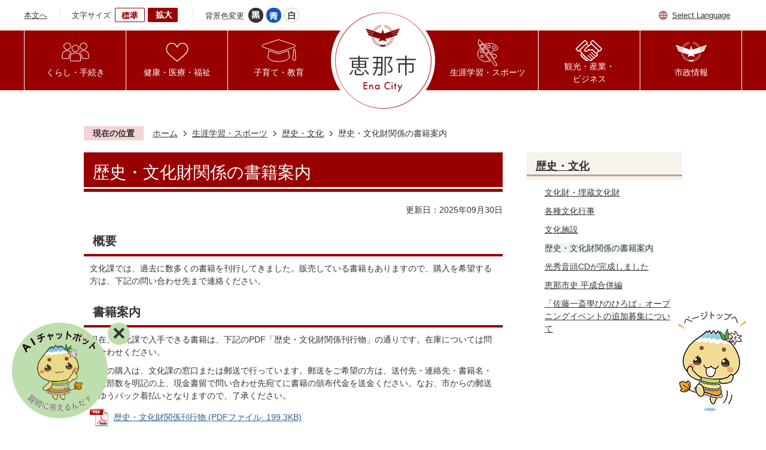

--- FILE ---
content_type: text/html
request_url: https://www.city.ena.lg.jp/syougaigakushu_sports/rekishi_bunka/3094.html
body_size: 9690
content:
<!DOCTYPE HTML>
<html lang="ja">
<head>
  <meta charset="utf-8">
                                                                              

        <meta name="keywords" content="">
<meta name="description" content="">    <meta property="og:title" content="歴史・文化財関係の書籍案内|ようこそ恵那市へ｜恵那市公式ウェブサイト">
<meta property="og:type" content="article">
<meta property="og:url" content="https://www.city.ena.lg.jp/syougaigakushu_sports/rekishi_bunka/3094.html">
  <meta property="og:image" content="//www.city.ena.lg.jp/theme/base/img_common/ogp_noimage.png" />
  <meta property="og:description" content="文化課では、過去に数多くの書籍を刊行してきました。販売している書籍もありますので、購入を希望する方は、下記の問い合わせ先まで連絡ください。" />  <meta name="viewport" content="width=750, user-scalable=yes" />      <meta name="nsls:timestamp" content="Mon, 29 Sep 2025 23:30:00 GMT">            <title>歴史・文化財関係の書籍案内／ようこそ恵那市へ｜恵那市公式ウェブサイト</title>                          <link rel="canonical" href="https://www.city.ena.lg.jp/soshikiichiran/kyoikuiinkai/bunka/3/1723.html">        
                          <link rel="icon" href="//www.city.ena.lg.jp/favicon.ico">
        <link rel="apple-touch-icon" href="//www.city.ena.lg.jp/smartphone.png">
                                                  <link href="//www.city.ena.lg.jp/theme/base/css/sub.css" rel="stylesheet" type="text/css" class="sp-style">              

                                                        <script src="//www.city.ena.lg.jp/theme/base/js/jquery.js"></script>
<script src="//www.city.ena.lg.jp/theme/base/js/jquery_cookie.js"></script>
<script src="//www.city.ena.lg.jp/theme/base/js/common_lib.js"></script>
<script src="//www.city.ena.lg.jp/theme/base/js/jquery.easing.1.3.js"></script>
<script src="//www.city.ena.lg.jp/theme/base/js/jquery.bxslider.js"></script>
<script src="//www.city.ena.lg.jp/theme/base/js/jquery_dropmenu.js"></script>
<script src="//www.city.ena.lg.jp/theme/base/js/common.js"></script>
<script src="//www.city.ena.lg.jp/theme/base/js/aria_tab.js"></script>
<script src="//www.city.ena.lg.jp/theme/base/js/mutual_switching/mutual_switching.js"></script>
<script src="//www.google.com/jsapi"></script>
                  <script src="//www.city.ena.lg.jp/theme/base/js/sub.js"></script>
          

      
  <!--[if lt IE 9]>
  <script src="//www.city.ena.lg.jp/theme/base/js/html5shiv-printshiv.min.js"></script>
  <script src="//www.city.ena.lg.jp/theme/base/js/css3-mediaqueries.js"></script>
  <![endif]-->

  <script>
    var cms_api_token="eyJ0eXAiOiJKV1QiLCJhbGciOiJIUzI1NiJ9.eyJjdXN0b21lcl9jb2RlIjoiMTkxMTgyIiwic2VydmljZV9uYW1lIjoiU01BUlQgQ01TIn0.YzJsAlxJPnKnWamlJMlEiAoBpDMwdyHPpFNJUdVGqSk";
    var cms_api_domain="api5th.smart-lgov.jp";
    var cms_api_site="";
    var cms_app_version="";
    var cms_app_id="";
    var site_domain = "https://www.city.ena.lg.jp";
    var theme_name = "base";
    var cms_recruit_no = "0";
    var cms_recruit_history_no = "0";
    var cms_recruit_search_item = '[]';
    var is_smartphone = false;  </script>

  
  

    <script src="//www.city.ena.lg.jp/resource/js/scms_yahoo_agreement.js"></script>
  
</head>
<body>
            
              
                
  
  
  <p id="smartphone" class="jqs-go-to-sp" style="display: none;">
    <a href="https://www.city.ena.lg.jp/syougaigakushu_sports/rekishi_bunka/3094.html" class="jqs-go-to-sp">
      <img src="//www.city.ena.lg.jp/theme/base/img_common/btn_to_smartphone.png" alt="スマートフォン版を表示">
    </a>
  </p>

  <div id="wrapper">
    <div id="wrapper-in">
      <div id="wrapper-in2">

        <div id="header-print">
          <header id="header" class="view-pc">
                          <div class="header-subnav-area">
  <div class="box clearfix">
    <nav class="unit">
      <ul class="list">
        <li><a href="#container">本文へ</a></li>
      </ul>
    </nav>
    <dl id="header-size">
      <dt class="title"><span>文字サイズ</span></dt>
      <dd class="item"><a href="#" class="scsize normal"><img src="//www.city.ena.lg.jp/theme/base/img_common/headersize_normal_on.png" alt="標準"></a></dd>
      <dd class="item2"><a href="#" class="scsize up"><img src="//www.city.ena.lg.jp/theme/base/img_common/headersize_big_off.png" alt="拡大"></a></dd>
    </dl>
    <dl id="header-color">
      <dt class="title"><span>背景色変更</span></dt>
      <dd class="item"><a href="#" class="sccolor" data-id="color_black"><img src="//www.city.ena.lg.jp/theme/base/img_common/headercolor_black.png" alt="背景色を黒色にする"></a></dd>
      <dd class="item2"><a href="#" class="sccolor" data-id="color_blue"><img src="//www.city.ena.lg.jp/theme/base/img_common/headercolor_blue.png" alt="背景色を青色にする"></a></dd>
      <dd class="item3"><a href="#" class="sccolor" data-id="color_normal"><img src="//www.city.ena.lg.jp/theme/base/img_common/headercolor_white.png" alt="背景色を白色にする"></a></dd>
    </dl>
    <div class="unit2">
      <ul class="list">
        <li class="h-language"><a lang="en" href="https://www.city.ena.lg.jp/select_language.html">Select Language</a></li>
      </ul>
    </div>
  </div>
</div>            
                          
<script>
$(function() {
  $('.headerNaviDynBlock').each(function() {
    var block = $(this);
    var list = block.find('.headerNaviDynList');
    block.css('display', 'none');

    var url = block.attr('url');
    if (!url) {
      url = block.attr('data-url');
      if (!url) {
        return;
      }
    }

    $.getJSON(url, function(json) {
      var templateOrig = block.find('.headerNaviPageTemplate');
      if (templateOrig.length == 0) {
        return;
      }
      var template = templateOrig.clone().removeClass('headerNaviPageTemplate').addClass('pageEntity').css('display', '');
      block.find('.pageEntity').remove();
      var count = 0;
      for (var j=0; j<json.length; j++) {
        var item = json[j];
        if (item.is_category_index && item.child_pages_count == 0) {
          continue;
        }
        var entity = template.clone();
        entity.find('.pageLink').attr('href', item.url).text(item.page_name);
        entity.find('.pageDescription').text(item.description);
        list.append(entity);
        count++;
      }
      if (count > 0) {
        block.css('display', '');
      }
      templateOrig.remove();
    });
  });
});
</script>


<nav id="header-nav">
  <div class="in">
    <ul class="list">
      <li class="nav1">
        <a href="https://www.city.ena.lg.jp/kurashi_tetsuzuki/index.html"><p>くらし・手続き</p></a>
                  <div class="headerNaviDynBlock" data-url="//www.city.ena.lg.jp/kurashi_tetsuzuki/index.tree.json">
            <div class="dropmenu">
              <div class="box">
                <ul class="list2 headerNaviDynList">
                  <li class="headerNaviPageTemplate"><a class="pageLink"></a></li>
                </ul>
              </div>
            </div>
          </div>
              </li>
      <li class="nav2">
        <a href="https://www.city.ena.lg.jp/kenko_iryo_fukushi/index.html"><p>健康・医療・福祉</p></a>
                  <div class="headerNaviDynBlock" data-url="//www.city.ena.lg.jp/kenko_iryo_fukushi/index.tree.json">
            <div class="dropmenu">
              <div class="box">
                <ul class="list2 headerNaviDynList">
                  <li class="headerNaviPageTemplate"><a class="pageLink"></a></li>
                </ul>
              </div>
            </div>
          </div>
              </li>
      <li class="nav3">
        <a href="https://www.city.ena.lg.jp/kosodate_kyoiku/index.html"><p>子育て・教育</p></a>
                  <div class="headerNaviDynBlock" data-url="//www.city.ena.lg.jp/kosodate_kyoiku/index.tree.json">
            <div class="dropmenu">
              <div class="box">
                <ul class="list2 headerNaviDynList">
                  <li class="headerNaviPageTemplate"><a class="pageLink"></a></li>
                </ul>
              </div>
            </div>
          </div>
              </li>
      <li class="logo">
                  <p id="header-logo"><a href="https://www.city.ena.lg.jp/index.html"><img src="//www.city.ena.lg.jp/theme/base/img_common/pc_header_logo_off.png" alt="恵那市　Ena City"></a></p>
              </li>
      <li class="nav4">
        <a href="https://www.city.ena.lg.jp/syougaigakushu_sports/index.html"><p>生涯学習・スポーツ</p></a>
                  <div class="headerNaviDynBlock" data-url="//www.city.ena.lg.jp/syougaigakushu_sports/index.tree.json">
            <div class="dropmenu">
              <div class="box">
                <ul class="list2 headerNaviDynList">
                  <li class="headerNaviPageTemplate"><a class="pageLink"></a></li>
                </ul>
              </div>
            </div>
          </div>
              </li>
      <li class="nav5">
        <a href="https://www.city.ena.lg.jp/kanko_sangyo_business/index.html"><p>観光・産業・<br>ビジネス</p></a>
                  <div class="headerNaviDynBlock" data-url="//www.city.ena.lg.jp/kanko_sangyo_business/index.tree.json">
            <div class="dropmenu">
              <div class="box">
                <ul class="list2 headerNaviDynList">
                  <li class="headerNaviPageTemplate"><a class="pageLink"></a></li>
                </ul>
              </div>
            </div>
          </div>
              </li>
      <li class="nav6">
        <a href="https://www.city.ena.lg.jp/shiseijoho/index.html"><p>市政情報</p></a>
                  <div class="headerNaviDynBlock" data-url="//www.city.ena.lg.jp/shiseijoho/index.tree.json">
            <div class="dropmenu">
              <div class="box">
                <ul class="list2 headerNaviDynList">
                  <li class="headerNaviPageTemplate"><a class="pageLink"></a></li>
                </ul>
              </div>
            </div>
          </div>
              </li>
    </ul>
  </div>
</nav>                      </header>

                      
<header id="sp-header" class="view-sp">
  <div class="box">
    <p id="sp-header-logo"><a href="https://www.city.ena.lg.jp/index.html"><img src="//www.city.ena.lg.jp/theme/base/img_common/sp_header_logo.png" alt="恵那市　Ena City"></a></p>
    <nav id="sp-header-nav">
      <div class="menu-btn-area">
        <p class="menu-btn-search-close"><a href="#"><img src="//www.city.ena.lg.jp/theme/base/img_common/menu_btn_close.png" alt="閉じる"></a></p>
        <p class="menu-btn-search"><a href="#"><img src="//www.city.ena.lg.jp/theme/base/img_common/menu_btn_search.png" alt="検索"></a></p>
        <p class="menu-btn-menu-close"><a href="#"><img src="//www.city.ena.lg.jp/theme/base/img_common/menu_btn_close.png" alt="閉じる"></a></p>
        <p class="menu-btn-menu"><a href="#"><img src="//www.city.ena.lg.jp/theme/base/img_common/menu_btn_menu.png" alt="メニュー"></a></p>
      </div>
    </nav>
  </div>

  <div class="modal-search">
    <div class="in">
              




                          
                
                  
                  
                                      <div class="gcse-searchbox-only" data-resultsurl="//www.city.ena.lg.jp/result.html" data-enableAutoComplete="true"></div>
  
                          <ul class="btn-list">
        <li><a href="https://www.city.ena.lg.jp/benri_service/tetsudukinavi/index.html"><img src="//www.city.ena.lg.jp/theme/base/img_common/search_nav_icon01.png" alt="">手続きを探す</a></li>
        <li><a href="https://www.city.ena.lg.jp/benri_service/map/index.html"><img src="//www.city.ena.lg.jp/theme/base/img_common/search_nav_icon02.png" alt="">施設を探す</a></li>
        <li><a href="https://www.city.ena.lg.jp/soshikiichiran/index.html"><img src="//www.city.ena.lg.jp/theme/base/img_common/search_nav_icon03.png" alt="">組織から探す</a></li>
      </ul>
      <p class="modal-menu-close">
        <span>メニューを閉じる</span>
      </p>
    </div>
  </div>

  <div class="modal-menu">
    <div class="in">
      <p class="menu-title">メインメニュー</p>

                    <div class="box">
  <h2 class="title"><img src="//www.city.ena.lg.jp/theme/base/img_common/sp_header_nav_icon01.png" alt="">くらし・手続き</h2>
      <div class="headerNaviDynBlock" data-url="//www.city.ena.lg.jp/kurashi_tetsuzuki/index.tree.json">
      <ul class="list headerNaviDynList">
        <li class="headerNaviPageTemplate"><a class="pageLink"></a></li>
      </ul>
    </div>
  </div>

<div class="box">
  <h2 class="title"><img src="//www.city.ena.lg.jp/theme/base/img_common/sp_header_nav_icon02.png" alt="">健康・医療・福祉</h2>
      <div class="headerNaviDynBlock" data-url="//www.city.ena.lg.jp/kenko_iryo_fukushi/index.tree.json">
      <ul class="list headerNaviDynList">
        <li class="headerNaviPageTemplate"><a class="pageLink"></a></li>
      </ul>
    </div>
  </div>

<div class="box">
  <h2 class="title"><img src="//www.city.ena.lg.jp/theme/base/img_common/sp_header_nav_icon03.png" alt="">子育て・教育</h2>
      <div class="headerNaviDynBlock" data-url="//www.city.ena.lg.jp/kosodate_kyoiku/index.tree.json">
      <ul class="list headerNaviDynList">
        <li class="headerNaviPageTemplate"><a class="pageLink"></a></li>
      </ul>
    </div>
  </div>

<div class="box">
  <h2 class="title"><img src="//www.city.ena.lg.jp/theme/base/img_common/sp_header_nav_icon04.png" alt="">生涯学習・スポーツ</h2>
      <div class="headerNaviDynBlock" data-url="//www.city.ena.lg.jp/syougaigakushu_sports/index.tree.json">
      <ul class="list headerNaviDynList">
        <li class="headerNaviPageTemplate"><a class="pageLink"></a></li>
      </ul>
    </div>
  </div>

<div class="box">
  <h2 class="title"><img src="//www.city.ena.lg.jp/theme/base/img_common/sp_header_nav_icon05.png" alt="">観光・産業・ビジネス</h2>
      <div class="headerNaviDynBlock" data-url="//www.city.ena.lg.jp/kanko_sangyo_business/index.tree.json">
      <ul class="list headerNaviDynList">
        <li class="headerNaviPageTemplate"><a class="pageLink"></a></li>
      </ul>
    </div>
  </div>

<div class="box">
  <h2 class="title"><img src="//www.city.ena.lg.jp/theme/base/img_common/sp_header_nav_icon06.png" alt="">市政情報</h2>
      <div class="headerNaviDynBlock" data-url="//www.city.ena.lg.jp/shiseijoho/index.tree.json">
      <ul class="list headerNaviDynList">
        <li class="headerNaviPageTemplate"><a class="pageLink"></a></li>
      </ul>
    </div>
  </div>
            
      <div class="btn">
        <ul>
          <li lang="en" class="h-language"><a href="https://www.city.ena.lg.jp/select_language.html">Select Language</a></li>
          <li class="mark-pc"><a class="jqs-go-to-pc" href="https://www.city.ena.lg.jp/syougaigakushu_sports/rekishi_bunka/3094.html">PCサイトを表示</a></li>
        </ul>
      </div>

      <dl id="sp-header-size">
        <dt class="title"><span>文字サイズ</span></dt>
        <dd class="item"><a href="#" class="scsize normal"><img src="//www.city.ena.lg.jp/theme/base/img_common/sp_headersize_normal_on.png" alt="標準"></a></dd>
        <dd class="item2"><a href="#" class="scsize up"><img src="//www.city.ena.lg.jp/theme/base/img_common/sp_headersize_big_off.png" alt="拡大"></a></dd>
      </dl>

      <dl id="sp-header-color">
        <dt class="title"><span>背景色変更</span></dt>
        <dd class="item"><a href="#" class="sccolor" data-id="color_black"><img src="//www.city.ena.lg.jp/theme/base/img_common/sp_headercolor_black.png" alt="背景色を黒色にする"></a></dd>
        <dd class="item2"><a href="#" class="sccolor" data-id="color_blue"><img src="//www.city.ena.lg.jp/theme/base/img_common/sp_headercolor_blue.png" alt="背景色を青色にする"></a></dd>
        <dd class="item3"><a href="#" class="sccolor" data-id="color_normal"><img src="//www.city.ena.lg.jp/theme/base/img_common/sp_headercolor_white.png" alt="背景色を白色にする"></a></dd>
      </dl>

      <p class="modal-menu-close">
        <span>メニューを閉じる</span>
      </p>
    </div>
  </div>

</header>          
        </div>

        <dl id="pankuzu" class="clearfix">
          <dt class="title">現在の位置</dt>
          <dd class="in">
            

<ul class="list">
              <li><a href="https://www.city.ena.lg.jp/index.html">ホーム</a></li>
                  <li class="icon"><a href="https://www.city.ena.lg.jp/syougaigakushu_sports/index.html">生涯学習・スポーツ</a></li>
                  <li class="icon"><a href="https://www.city.ena.lg.jp/syougaigakushu_sports/rekishi_bunka/index.html">歴史・文化</a></li>
            <li class="icon"><span>歴史・文化財関係の書籍案内</span></li>
  </ul>
          </dd>
        </dl>

        <section id="container" tabindex="-1">
          <div id="container-in" class="clearfix">

            <article id="contents" role="main">

                                
      <h1 class="title"><span class="bg"><span class="bg2">歴史・文化財関係の書籍案内</span></span></h1>
    
  
                
              <div id="social-update-area">
                                                                                                                                                                    

  
                
            
            
                     
        <p class="update">更新日：2025年09月30日</p>

  
                              </div>

              <div id="contents-in">      
        
        
                <div class="free-layout-area">
          <div><h2><span class="bg"><span class="bg2"><span class="bg3">概要</span></span></span></h2>
<div class="wysiwyg"><p>文化課では、過去に数多くの書籍を刊行してきました。販売している書籍もありますので、購入を希望する方は、下記の問い合わせ先まで連絡ください。</p></div>
<h2><span class="bg"><span class="bg2"><span class="bg3">書籍案内</span></span></span></h2>
<div class="wysiwyg"><p>現在、文化課で入手できる書籍は、下記のPDF「歴史・文化財関係刊行物」の通りです。在庫については問い合わせください。</p>

<p>書籍の購入は、文化課の窓口または郵送で行っています。郵送をご希望の方は、送付先・連絡先・書籍名・購入部数を明記の上、現金書留で問い合わせ先宛てに書籍の頒布代金を送金ください。なお、市からの郵送はゆうパック着払いとなりますので、了承ください。</p></div>
<p class="file-link-item"><a class="pdf" href="//www.city.ena.lg.jp/material/files/group/46/2025kankoubutu.pdf">歴史・文化財関係刊行物 (PDFファイル: 199.3KB)</a></p>
</div>
        </div>
        
        


            
              
                                                                  <!-- 「お問い合わせ先」 -->
                                                        
      <div class="toiawase">
      <div class="toiawase-in">
        <h2 class="title"><span class="bg"><span class="bg2">この記事に関するお問い合わせ先</span></span></h2>
        <div class="in">
                    <div class="name"><p>文化課　歴史資産整備係　<br><br>〒509-7292<br>岐阜県恵那市長島町正家一丁目1番地1　西庁舎4階<br><br>電話番号：0573-26-2153<br>ファクス：0573-26-2189<br><br></p></div>
        </div>
      </div>
    </div>
                    
                     <!-- pdfダウンロード -->

          <aside id="pdf-download">
    <a href="http://get.adobe.com/jp/reader/">
    <img src="//www.city.ena.lg.jp/resource/img/get_adobe_reader.png" alt="「Adobe Reader（Acrobat Reader）」ダウンロード"></a>
    PDFファイルを閲覧するには「Adobe Reader（Acrobat Reader）」が必要です。お持ちでない方は、左記の「Adobe Reader（Acrobat Reader）」ダウンロードボタンをクリックして、ソフトウェアをダウンロードし、インストールしてください。
  </aside>

                  
  


                  
                
              <!-- //#contents-in  -->
              </div>
            <!-- //#contents  -->
            </article>

                                                                                                        
              
                <nav id="side-nav">
        <section class="side-nav-list">
            
    <script>
  function cmsDynDateFormat(date, format) {
    var jpWeek = ['日', '月', '火', '水', '木', '金', '土'];
    return format.replace('%Y', date.getFullYear()).replace('%m', ('0' + (date.getMonth() + 1)).slice(-2)).replace('%d', ('0' + date.getDate()).slice(-2)).replace('%a', jpWeek[date.getDay()])
        .replace('%H', ('0' + date.getHours()).slice(-2)).replace('%M', ('0' + date.getMinutes()).slice(-2)).replace('%S', ('0' + date.getSeconds()).slice(-2));
  }
  function cmsDynExecuteGetPageList() {
    var outerBlocks = $('.pageListDynBlock');
    outerBlocks.each(function() {
      var block = $(this);
      block.find('.pageListExists').css('display', 'none');
      block.find('.pageListNotExists').css('display', 'none');

      var url = block.attr('data-url');

      var cond = {};

      cond.limit = parseInt(block.attr('data-limit'));
      cond.showIndex = parseInt(block.attr('data-show-index'));
      cond.showMobile = parseInt(block.attr('data-show-mobile'));
      dateBegin = block.attr('data-date-begin');
      dateSpan = block.attr('data-date-span');

      cond.curPageNo = block.attr('data-current-page-no');
      cond.dirClass = block.attr('data-dir-class');
      cond.pageClass = block.attr('data-page-class');

      cond.timeBegin = 0;
      if (dateBegin) {
        cond.timeBegin = new Date(dateBegin);
      } else if (dateSpan) {
        cond.timeBegin = Date.now() - dateSpan * 86400000;
      }
      var recentSpan = block.attr('data-recent-span');
      cond.recentBegin = 0;
      if (recentSpan) {
        cond.recentBegin = Date.now() - recentSpan * 86400000;
      }
      cond.dateFormat = block.attr('data-date-format');
      if (!cond.dateFormat) {
        cond.dateFormat = '%Y/%m/%d %H:%M:%S';
      }
      cond.joinGrue = block.attr('data-join-grue');
      if (!cond.joinGrue) {
        cond.joinGrue = ' , ';
      }
      cond.eventDateFormat = block.attr('data-event-date-format');
      if (!cond.eventDateFormat) {
        cond.eventDateFormat = cond.dateFormat;
      }
      cond.eventType = block.attr('data-event-type');
      cond.eventField = block.attr('data-event-field');
      cond.eventArea = block.attr('data-event-area');
      eventDateSpan = block.attr('data-event-date-span');
      cond.eventTimeEnd = 0;
      if (eventDateSpan) {
        cond.eventTimeEnd = Date.now() + eventDateSpan * 86400000;
      }

      // タグ
      cond.tagDisplay = block.attr('data-show-tags');
      cond.tagPosition = block.attr('data-tags-position');
      cond.tagFilterTargets = block.attr('data-tag-filter-targets');

      $.getJSON(url, function(json) {
        cmsDynApplyPageListJson(block, json, cond);
      }).fail(function(jqxhr, textStatus, error) {
        block.css('display', 'none');
      });
    });
  }
  function cmsDynApplyPageListJson(block, json, cond) {
    var now = Date.now();
    var list = block.find('.pageListBlock');
    var template = list.find('.pageEntity:first').clone();
    list.find('.pageEntity').remove();

    var count = 0;

    for (var i = 0; i < json.length; i++) {
      var item = json[i];
      var itemDate = new Date(item.publish_datetime);

      if (!cond.showIndex && item.is_category_index) {
        continue;
      }
      if (!cond.showMobile && item.is_keitai_page) {
        continue;
      }
      if (cond.timeBegin && itemDate.getTime() < cond.timeBegin) {
        continue;
      }

      // タグによる絞込み
      if ('tag' in item && item.tag && cond.tagFilterTargets != null) {
        var filteringNos = (!isNaN(cond.tagFilterTargets)) ? [cond.tagFilterTargets] : cond.tagFilterTargets.split(/,|\s/);
        var isTarget = false;
        item.tag.forEach(function(tagItem, idx) {
          if (filteringNos.indexOf(tagItem.tag_no + "") >= 0) {
            isTarget = true;
          }
        });
        if (!isTarget) {
          continue;
        }
      }

      var entity = template.clone();
      if ('event' in item && item['event']) {
        var pageEvent = item['event'];
        if (cond.eventType && cond.eventType != pageEvent.event_type_name) {
          continue;
        }
        if (cond.eventField && $.inArray(cond.eventField, pageEvent.event_fields) < 0) {
          continue;
        }
        if (cond.eventArea && $.inArray(cond.eventArea, pageEvent.event_area) < 0) {
          continue;
        }

        var eventDateString = '';
        if (cond.eventTimeEnd) {
          if (pageEvent.event_date_type_id == 0) {
            var startDatetime = pageEvent.event_start_datetime ? new Date(pageEvent.event_start_datetime) : false;
            var endDatetime = pageEvent.event_end_datetime ? new Date(pageEvent.event_end_datetime) : false;
            if (startDatetime && endDatetime) {
              if (startDatetime.getTime() > cond.eventTimeEnd || endDatetime.getTime() <= now) {
                continue;
              }
              eventDateString = cmsDynDateFormat(startDatetime, cond.eventDateFormat) + '～' + cmsDynDateFormat(endDatetime, cond.eventDateFormat);
            } else if (startDatetime) {
              if (startDatetime.getTime() > cond.eventTimeEnd) {
                continue;
              }
            } else {
              if (endDatetime.getTime() <= now) {
                continue;
              }
              eventDateString = '～' + cmsDynDateFormat(endDatetime, cond.eventDateFormat);
            }
          } else if (pageEvent.event_date_type_id == 1) {
            var filteredDates = $.grep(pageEvent.event_dates, function(value, index) {
              var eventTime1 = new Date(value[0]+'T00:00:00+09:00').getTime();
              var eventTime2 = new Date(value[1]+'T23:59:59+09:00').getTime();
              return (eventTime1 <= cond.eventTimeEnd && eventTime2 >= now);
            });
            if (filteredDates.length == 0) {
              continue;
            }
          }
        }
        if (pageEvent.event_place) {
          entity.find('.pageEventPlaceExists').css('display', '');
          entity.find('.pageEventPlace').text(pageEvent.event_place);
        } else {
          entity.find('.pageEventPlaceExists').css('display', 'none');
          entity.find('.pageEventPlace').text('');
        }
        if (pageEvent.event_date_supplement) {
          entity.find('.pageEventDateExists').css('display', '');
          entity.find('.pageEventDate').text(pageEvent.event_date_supplement);
        } else if (eventDateString.length > 0) {
          entity.find('.pageEventDateExists').css('display', '');
          entity.find('.pageEventDate').text(eventDateString);
        } else {
          entity.find('.pageEventDateExists').css('display', 'none');
          entity.find('.pageEventDate').text('');
        }

        if (pageEvent.event_type_name) {
          entity.find('.pageEventTypeExists').css('display', '');
          entity.find('.pageEventType').text(pageEvent.event_type_name);
        } else {
          entity.find('.pageEventTypeExists').css('display', 'none');
          entity.find('.pageEventType').text('');
        }
        if (pageEvent.event_fields && pageEvent.event_fields.length > 0) {
          entity.find('.pageEventFieldsExists').css('display', '');
          entity.find('.pageEventFields').text(pageEvent.event_fields.join(cond.joinGrue));
        } else {
          entity.find('.pageEventFieldsExists').css('display', 'none');
          entity.find('.pageEventFields').text('');
        }
        if (pageEvent.event_area && pageEvent.event_area.length > 0) {
          entity.find('.pageEventAreaExists').css('display', '');
          entity.find('.pageEventArea').text(pageEvent.event_area.join(cond.joinGrue));
        } else {
          entity.find('.pageEventAreaExists').css('display', 'none');
          entity.find('.pageEventArea').text('');
        }
        entity.find('.pageEventExists').css('display', '');
      } else {
        entity.find('.pageEventExists').css('display', 'none');
      }

      entity.find('.pageDate').each(function() {
        var dateString = cmsDynDateFormat(itemDate, cond.dateFormat);
        $(this).text(dateString);
      });
      var pageLink = entity.find('a.pageLink');
      if (cond.curPageNo == item.page_no) {
        pageLink.removeAttr('href').removeAttr('page_no').css('display', 'none');
        pageLink.parent().append('<span class="pageNoLink">' + item.page_name + '</span>');
      } else {
        pageLink.attr('page_no', item.page_no).attr('href', item.url).text(item.page_name);
        pageLink.find('.pageNoLink').remove();
      }

      entity.find('.pageDescription').text(item.description);

      if ('thumbnail_image' in item && item.thumbnail_image) {
        entity.find('.pageThumbnail').append($('<img>', {src: item.thumbnail_image, alt: ""}));
      } else {
        entity.find('.pageThumbnail').remove();
      }

      if (cond.recentBegin && itemDate.getTime() >= cond.recentBegin) {
        entity.find('.pageRecent').css('display', '');
      } else {
        entity.find('.pageRecent').css('display', 'none');
      }

      // タグ付与
      if ('tag' in item && item.tag) {
        if (item.tag.length > 0) {
          var DEFINE_CLASS_NAME_WHEN_TAG_TYPE_IMAGE = 'tag-type-image';
          var DEFINE_CLASS_NAME_WHEN_TAG_TYPE_TEXT = 'tag-type-text';
          var DEFINE_CLASS_NAME_WHEN_TAG_POSITION_BEFORE = 'tag-pos-before';
          var DEFINE_CLASS_NAME_WHEN_TAG_POSITION_AFTER = 'tag-pos-after';
          var DEFINE_CLASS_NAME_TAG_BLOCK = 'tags';
          var DEFINE_CLASS_NAME_TAG = 'tag';
          var DEFINE_CLASS_NAME_TAG_INNER = 'tag-bg';

          // タグの表示位置を判定
          var tagPositionClassName = (cond.tagPosition == 1) ? DEFINE_CLASS_NAME_WHEN_TAG_POSITION_BEFORE : DEFINE_CLASS_NAME_WHEN_TAG_POSITION_AFTER;

          // タグ出力の外枠を生成
          var tagListWrapperHtml = $('<span>', {
            class: [DEFINE_CLASS_NAME_TAG_BLOCK, tagPositionClassName].join(' ')
          });

          item.tag.forEach(function(tagItem, idx) {
            // タグの中身を設定
            var tagBody;
            if (tagItem.image_file_name != null && tagItem.image_file_name != "") {
              // 画像
              tagBody = $('<span>', {
                class: DEFINE_CLASS_NAME_TAG + tagItem.tag_no,
              }).append($('<img>', {
                class: [DEFINE_CLASS_NAME_TAG_INNER, DEFINE_CLASS_NAME_WHEN_TAG_TYPE_IMAGE].join(' '),
                src: tagItem.image_url,
                alt: tagItem.tag_name
              }));
            } else {
              // テキスト
              tagBody = $('<span>', {
                class: DEFINE_CLASS_NAME_TAG + tagItem.tag_no,
              }).append($('<span>', {
                class: [DEFINE_CLASS_NAME_TAG_INNER, DEFINE_CLASS_NAME_WHEN_TAG_TYPE_TEXT].join(' '),
                text: tagItem.tag_name
              }));
            }
            tagListWrapperHtml.append(tagBody);
          });

          // 出力
          if (cond.tagDisplay == 1) {
            if (tagPositionClassName === DEFINE_CLASS_NAME_WHEN_TAG_POSITION_BEFORE) {
              entity.find('a.pageLink').before(tagListWrapperHtml);
            } else {
              entity.find('a.pageLink').after(tagListWrapperHtml);
            }
          }
        }
      }

      var removeClasses = [];
      var appendClasses = [];
      if (item.is_category_index) {
        appendClasses = cond.dirClass ? cond.dirClass.split(' ') : [];
        removeClasses = cond.pageClass ? cond.pageClass.split(' ') : [];
      } else {
        removeClasses = cond.dirClass ? cond.dirClass.split(' ') : [];
        appendClasses = cond.pageClass ? cond.pageClass.split(' ') : [];
      }
      $.each(removeClasses, function(idx, val){
        entity.removeClass(val);
      });
      $.each(appendClasses, function(idx, val){
        entity.addClass(val);
      });

      entity.css('display', '');
      list.append(entity);
      count++;
      if (cond.limit && count >= cond.limit) {
        break;
      }
    }
    if (count) {
      block.css('display', '');
      block.find('.pageListExists').css('display', '');
      block.find('.pageListNotExists').css('display', 'none');
    } else {
      block.css('display', '');
      block.find('.pageListExists').css('display', 'none');
      block.find('.pageListNotExists').css('display', '');
    }
  };
</script>

<script>
$(function() {
  cmsDynExecuteGetPageList();
});
</script>


    
  <div class="pageListDynBlock" data-url="//www.city.ena.lg.jp/syougaigakushu_sports/rekishi_bunka/index.tree.json"
   data-show-shortcut="1" data-show-index="1"
   data-current-page-no="3094">
    <dl class="pageListExists">
      <dt class="title">
        <span class="bg"><span class="bg2"><a href="//www.city.ena.lg.jp/syougaigakushu_sports/rekishi_bunka/index.html">歴史・文化</a></span></span>
      </dt>
      <dd class="in">
        <ul class="list clearfix pageListBlock">
          <li class="pageEntity" style="display:none;">
            <a class="pageLink"></a>
          </li>
        </ul>
      </dd>
    </dl>
  </div>
    </section>
  
       
  </nav>                  
          <!-- //#container-in  -->
          </div>
        <!-- //#container  -->
        </section>

        <div id="footer-print">
                      <footer id="footer">
  <div class="in">
          <p id="pagetop"><a href="#wrapper" class="scroll"><img src="//www.city.ena.lg.jp/theme/base/img_common/footer_pagetop.png" alt="ページトップへ"></a></p>
        <div class="box">
      <div class="address">
        <p class="siyakusyo">恵那市役所</p>
        <div class="address-01">
          <span class="yuubin">所在地　〒509-7292</span>
          <span class="address-detail">岐阜県恵那市長島町正家一丁目1番地1</span>
        </div>
        <div class="address-02">
          <p class="tel">電話　0573-26-2111</p>
          <p class="fax">ファクス　0573-25-6150</p>
          <p class="law">（法人番号8000020212105）</p>
        </div>
        <span class="open-time">開庁時間　午前8時30分から午後5時15分</span>
        <span class="open-day">開庁日　月曜日から金曜日</span>
        <span class="open-day-description">（祝日・休日および年末年始を除く）</span>
        <div class="toiawase"><a href="https://ena-city.zendesk.com/hc/ja/requests/new" target="_blank">ご意見・お問い合わせ</a></div>
      </div>
    </div>
    <div class="footer-link">
      <ul class="list">
        <li><a href="https://www.city.ena.lg.jp/2698.html">このサイトについて</a></li>
        <li><a href="https://www.city.ena.lg.jp/4740.html">ウェブアクセシビリティ</a></li>
        <li><a href="https://www.city.ena.lg.jp/2094.html">プライバシーについて</a></li>
        <li><a href="https://www.city.ena.lg.jp/2000.html">著作権・リンク</a></li>
        <li><a href="https://www.city.ena.lg.jp/sitemap.html">サイトマップ</a></li>
      </ul>
    </div>
    <p class="copyright" lang="en">Copyright (c) 2020 Ena City. All Rights Reserved.</p>
  </div>

      <!-- chatbot ediaフローティングバナー貼付用コードここから -->
    <div class="chatbot-edia" style="position:fixed;bottom:20px;left:20px;z-index:9999;cursor:pointer;">
      <div class="chatbot-edia-close">×</div>
      <img src="//www.city.ena.lg.jp/theme/base/img_common/chatbot_open.png" width="160" onclick="var l_position=Number((window.screen.width-400)/2);var t_position=Number((window.screen.height-800)/2);window.open('https://public-edia.com/webchat/city_ena/', '_blank', 'width=400,height=700, left='+l_position+', top='+t_position);">
    </div>
    <!-- chatbot ediaフローティングバナー貼付用コードここまで -->
  </footer>                  </div>

      <!-- //#wrapper-in2  -->
      </div>
    <!-- //#wrapper-in  -->
    </div>
  <!-- //#wrapper  -->
  </div>

    <script src="//www.city.ena.lg.jp/theme/base/js/external.js"></script>
        </body>
</html>

--- FILE ---
content_type: text/css
request_url: https://www.city.ena.lg.jp/theme/base/css/sub.css
body_size: 25495
content:
@charset "UTF-8";
/*
html5doctor.com Reset Stylesheet
v1.6.1
Last Updated: 2010-09-17
Author: Richard Clark - http://richclarkdesign.com
Twitter: @rich_clark
*/
html, body, div, span, object, iframe,
h1, h2, h3, h4, h5, h6, p, blockquote, pre,
abbr, address, cite, code,
del, dfn, em, img, ins, kbd, q, samp,
small, strong, sub, sup, var,
b, i,
dl, dt, dd, ol, ul, li,
fieldset, form, label, legend,
table, caption, tbody, tfoot, thead, tr, th, td,
article, aside, canvas, details, figcaption, figure,
footer, header, hgroup, menu, nav, section, summary,
time, mark, audio, video {
  margin: 0;
  padding: 0;
  border: 0;
  outline: 0;
  /*ikkrweb preview ie9 emulator ie7 varnish error*/
  /*background:transparent;*/
}

article, aside, details, figcaption, figure,
footer, header, hgroup, menu, nav, section {
  display: block;
}

nav ul {
  list-style: none;
}

blockquote, q {
  quotes: none;
}

blockquote:before, blockquote:after,
q:before, q:after {
  content: '';
  content: none;
}

a {
  margin: 0;
  padding: 0;
  font-size: 100%;
  vertical-align: baseline;
  /*ikkrweb preview ie9 emulator ie7 varnish error*/
  /*background:transparent;*/
}

/* change colours to suit your needs */
ins {
  background-color: #ff9;
  color: #000;
  text-decoration: none;
}

/* change colours to suit your needs */
mark {
  background-color: #ff9;
  color: #000;
  font-style: italic;
  font-weight: bold;
}

del {
  text-decoration: line-through;
}

abbr[title], dfn[title] {
  border-bottom: 1px dotted;
  cursor: help;
}

table {
  border-collapse: collapse;
  border-spacing: 0;
}

/* change border colour to suit your needs */
hr {
  display: block;
  height: 1px;
  border: 0;
  border-top: 1px solid #ccc;
  margin: 1em 0;
  padding: 0;
}

input, select {
  vertical-align: middle;
}

@media screen and (max-width: 768px) {
  .wysiwyg .table-wrapper {
    overflow-x: auto;
  }
}

h2.head-title, .wysiwyg h2, .free-layout-area h2 {
  margin-top: 20px;
  color: #333;
  font-size: 140%;
  overflow: hidden;
  box-sizing: border-box;
  border-bottom: 4px solid #990000;
  padding: 8px 15px;
}

h2.head-title .bg, .wysiwyg h2 .bg, .free-layout-area h2 .bg {
  display: block;
}

h2.head-title a:link {
  color: #333;
}

h2.head-title a:visited {
  color: #333;
}

h2.head-title a:hover {
  color: #333;
}

h3.head-title, .wysiwyg h3, .free-layout-area h3, .smartcmsBbsBlock h3 {
  position: relative;
  margin-top: 20px;
  color: #333;
  font-size: 110%;
  box-sizing: border-box;
  border-bottom: 2px solid #b9a788;
}

h3.head-title:after, .wysiwyg h3:after, .free-layout-area h3:after, .smartcmsBbsBlock h3:after {
  content: "";
  width: 30px;
  height: 4px;
  background-color: #990000;
  position: absolute;
  bottom: -3px;
  left: 0;
}

h3.head-title .bg, .wysiwyg h3 .bg, .free-layout-area h3 .bg, .smartcmsBbsBlock h3 .bg {
  display: block;
  padding: 8px 15px 7px 15px;
}

h4, .wysiwyg h4, .free-layout-area h4 {
  margin-top: 20px;
  display: block;
  line-height: 1.2;
  overflow: hidden;
  font-size: 110%;
  padding: 10px 15px;
  border-bottom: 1px solid #990000;
}

h5, .wysiwyg h5, .free-layout-area h5 {
  font-size: 110%;
  margin-top: 20px;
  overflow: hidden;
  display: block;
  padding: 0 0 5px 15px;
  line-height: 1.2;
  border-bottom: 1px dashed #b9a788;
}

h6, .wysiwyg h6, .free-layout-area h6 {
  font-size: 100%;
  padding-left: 15px;
  margin-top: 20px;
  overflow: hidden;
  line-height: 1.2;
}

.wysiwyg ul {
  overflow: hidden;
  margin-top: 10px;
  margin-left: 30px;
  padding-left: 1.4em;
  list-style: disc;
}

* html .wysiwyg ul {
  display: inline-block;
}

.wysiwyg ol {
  padding-left: 50px;
  margin-top: 10px;
  list-style: decimal;
  /*回り込み画像時にリストが出ない問題を解決*/
  overflow: hidden;
}

* html .wysiwyg ol {
  display: inline-block;
}

.wysiwyg p {
  margin-top: 10px;
  padding-left: 10px;
  padding-right: 10px;
}

.wysiwyg table, .smartcmsBbsBlock .bbsBody .form table {
  border-collapse: collapse;
  border: 1px solid #bfbfbf;
  margin-top: 10px;
}

.wysiwyg td
, .wysiwyg th {
  border-collapse: collapse;
  border: 1px solid #bfbfbf;
  padding: 5px 10px;
  word-break: break-all;
}

.wysiwyg th {
  background-color: #eee;
}

.wysiwyg caption {
  text-align: left;
  font-weight: bold;
  padding: 5px;
}

.wysiwyg div {
  line-height: 150%;
  margin-top: 10px;
}

.wysiwyg img {
  max-width: 100%;
  height: auto;
}

.wysiwyg .col {
  width: 700px;
  overflow: hidden;
}

.wysiwyg .left-col {
  width: 330px;
  float: left;
}

.wysiwyg .right-col {
  width: 330px;
  float: right;
}

.wysiwyg .text_, .cke_panel_list .text_ {
  color: #c00;
}

.wysiwyg .text2_, .cke_panel_list .text2_ {
  color: #00c;
}

.wysiwyg blockquote {
  margin-top: 10px;
  margin-left: 30px;
  padding: 5px 5px 5px 15px;
  background-image: url("../img_common/blockquote.png");
  background-position: left top;
  background-repeat: no-repeat;
  background-color: #eee;
  border-left: 3px solid #999;
}

body {
  font-family: -apple-system, BlinkMacSystemFont, "Helvetica Neue", "ヒラギノ角ゴ ProN W3", Hiragino Kaku Gothic ProN, Arial, "メイリオ", Meiryo, sans-serif;
  font-size: 90%;
  color: #333;
  background: #fff;
}

@media screen and (max-width: 768px) {
  body {
    font-size: 170% !important;
  }
}

@media print {
  body {
    zoom: .7;
  }
}

#smartphone {
  text-align: center;
}

img {
  border: none;
  vertical-align: top;
}

p, li, address, table, dt, dd {
  line-height: 150%;
}

ul, ol {
  list-style: none;
}

a:link {
  color: #2d5f92;
  text-decoration: underline;
}

a:visited {
  color: #2d5f92;
  text-decoration: underline;
}

a:hover {
  color: #2d5f92;
  text-decoration: none;
}

/*アクセシビリティ対応*/
a:focus img {
  /*border:1px solid #C00000;*/
}

a:focus {
  background-color: #cce2fc;
  color: #2d5f92;
}

a:active {
  _background: #cce2fc;
  /*IEのみactive疑似クラスにて処理*/
}

/*iphoneでルビで文字サイズが勝手に変わるのを修正*/
body {
  -webkit-text-size-adjust: 100%;
}

address {
  font-style: normal;
}

/*clearfix*/
.cmstag:after,
.clearfix:after {
  content: ".";
  display: block;
  height: 0px;
  clear: both;
  visibility: hidden;
}

.clearfix {
  display: inline-table;
}

/* Hides from IE-mac \*/
* html .clearfix {
  height: 1%;
}

.clearfix {
  display: block;
}

/* End hide from IE-mac */
.first-left {
  margin-left: 0 !important;
}

.first-top {
  margin-top: 0 !important;
}

.left-col {
  float: left;
}

.right-col {
  float: right;
}

.img-item img, .img-text img {
  max-width: 100%;
  height: auto;
}

@media print, screen and (min-width: 769px) {
  .view-sp {
    display: none !important;
  }
}

@media screen and (max-width: 768px) {
  .view-pc {
    display: none !important;
  }
}

.des-attention-area {
  width: 1000px;
  margin: 0 auto;
  padding-bottom: 10px;
}

.des-attention {
  background-color: #FFFF40;
  font-size: 80%;
}

.des-attention2 {
  background-color: #C0C0FF;
  font-size: 80%;
}

.color-scheme-area {
  margin-top: 20px;
}

.scheme-bar {
  padding: 5px 0 5px 0;
  border: 1px solid #333333;
}

.color-scheme-area .box {
  width: 300px;
}

@media print, screen and (min-width: 769px) {
  .color-scheme-area .box {
    float: left;
    margin-left: 20px;
  }
}

.color-scheme-area .title {
  margin: 5px 0 0 0;
}

.scheme1 {
  background-color: #b9a788;
  text-align: center;
}

.scheme2 {
  border: 1px solid #ccc;
  text-align: center;
}

.scheme3 {
  background-color: #333;
  text-align: center;
}

.scheme4 {
  background-color: #990000;
  text-align: center;
}

.scheme5 {
  border: 1px solid #ccc;
  text-align: center;
}

.scheme6 {
  background-color: #fff;
  text-align: center;
}

.scheme7 {
  background-color: #990000;
  text-align: center;
}

.scheme8 {
  background-color: #990000;
  text-align: center;
}

.scheme9 {
  background-color: #f7f3ed;
  text-align: center;
}

.scheme10 {
  background-color: #b9a788;
  text-align: center;
}

.scheme11 {
  background-color: #990000;
  text-align: center;
}

/* Googleカスタム検索
--------------------------------------------------------- */
/* ----- デフォルトスタイル初期化 ----- */
form.gsc-search-box {
  margin: 0 !important;
  font-size: inherit !important;
}

table.gsc-search-box {
  margin: 0 !important;
  border: none !important;
}

.cse table.gsc-search-box td.gsc-input, table.gsc-search-box td.gsc-input {
  padding: 0 !important;
}

table.gsc-search-box td.gsc-input {
  padding: 0 !important;
}

.gsc-search-box .gsc-input > input:hover, .gsc-input-box-hover {
  box-shadow: none !important;
}

.gsc-search-box .gsc-input > input:focus, .gsc-input-box-focus {
  box-shadow: none !important;
}

table.gsc-search-box td {
  line-height: 1.0;
}

.gsib_a {
  padding: 0 0 0 10px !important;
}

.cse input.gsc-input, input.gsc-input {
  box-sizing: border-box;
  padding: 5px 0 !important;
  border: none !important;
  font-size: inherit !important;
}

.cse input.gsc-input::-webkit-input-placeholder, input.gsc-input::-webkit-input-placeholder {
  font-family: inherit !important;
  font-size: inherit !important;
}

.cse input.gsc-input:-moz-placeholder, input.gsc-input:-moz-placeholder {
  font-family: inherit !important;
  font-size: inherit !important;
}

.cse input.gsc-input::-moz-placeholder, input.gsc-input::-moz-placeholder {
  font-family: inherit !important;
  font-size: inherit !important;
}

.cse input.gsc-input:-ms-input-placeholder, input.gsc-input:-ms-input-placeholder {
  font-family: inherit !important;
  font-size: inherit !important;
}

.gsst_b {
  font-size: inherit !important;
  padding: 0 !important;
}

.gsst_a {
  padding: 0 !important;
}

.gscb_a {
  display: inline-block;
  font: inherit !important;
  padding: 0 5px !important;
}

td.gsc-search-button {
  font-size: 0;
}

.gsc-search-button {
  margin: 0 !important;
}

.cse .gsc-search-button-v2, .gsc-search-button-v2 {
  box-sizing: border-box;
  height: 100% !important;
  margin: 0 !important;
  padding: 0 !important;
  border: none !important;
  border-radius: 0 !important;
  cursor: pointer;
}

/* ----- カスタム設定 ----- */
.gsc-input-box {
  border: 1px solid #ccc !important;
}

@media print, screen and (min-width: 769px) {
  .gsc-input-box {
    border-radius: 0 0 0 0 !important;
  }
}

@media screen and (max-width: 768px) {
  .gsc-input-box {
    border-radius: 0 0 0 0 !important;
  }
}

@media print, screen and (min-width: 769px) {
  .cse input.gsc-input, input.gsc-input {
    min-height: 44px;
  }
}

@media screen and (max-width: 768px) {
  .cse input.gsc-input, input.gsc-input {
    min-height: 98px;
  }
}

@media print, screen and (min-width: 769px) {
  td.gsc-search-button {
    height: 44px;
    padding-left: 0 !important;
  }
}

@media screen and (max-width: 768px) {
  td.gsc-search-button {
    height: 98px;
    padding-left: 0 !important;
  }
}

.cse .gsc-search-button-v2, .gsc-search-button-v2 {
  background-color: #434343 !important;
}

@media print, screen and (min-width: 769px) {
  .cse .gsc-search-button-v2, .gsc-search-button-v2 {
    width: 56px !important;
    border-radius: 0 0 0 0 !important;
  }
}

@media screen and (max-width: 768px) {
  .cse .gsc-search-button-v2, .gsc-search-button-v2 {
    width: 120px !important;
    border-radius: 0 0 0 0 !important;
  }
}

@media print, screen and (min-width: 769px) {
  .gsc-search-button-v2 svg {
    width: 24px !important;
    height: 24px !important;
  }
}

@media screen and (max-width: 768px) {
  .gsc-search-button-v2 svg {
    width: 52px !important;
    height: 52px !important;
  }
}

.visually-hidden {
  position: absolute;
  width: 1px;
  height: 1px;
  overflow: hidden;
  clip: rect(1px, 1px, 1px, 1px);
}

.hide {
  display: none;
}

[tabindex="-1"]:focus {
  outline: 0;
}

/*==================================
header（PC）
==================================*/
@media print, screen and (min-width: 769px) {
  body {
    min-width: 1240px;
  }
  #smartphone {
    text-align: center;
    padding: 20px 0;
  }
  #header {
    /* #header-nav */
    /* end-#header-nav */
    /* .header-subnav-area */
    /* end-.header-subnav-area */
  }
  #header #header-nav {
    background: #990000;
  }
  #header #header-nav .in {
    width: 1200px;
    margin: 0 auto;
    position: relative;
    z-index: 1;
  }
  #header #header-nav .list {
    display: flex;
    min-height: 100px;
    font-family: "游明朝", YuMincho, "Hiragino Mincho ProN W3", serif;
  }
  #header #header-nav .list .nav1 > a, #header #header-nav .list .nav2 > a, #header #header-nav .list .nav3 > a {
    border-left: 1px solid #fff;
  }
  #header #header-nav .list .nav4 > a, #header #header-nav .list .nav5 > a, #header #header-nav .list .nav6 > a {
    border-right: 1px solid #fff;
  }
  #header #header-nav .list .nav1 > a {
    background: url("../img_common/header_nav_icon01_off.png") no-repeat top 5px center;
  }
  #header #header-nav .list .nav1 > a:hover {
    color: #990000;
    background: url("../img_common/header_nav_icon01_on.png") no-repeat top 5px center #fff;
  }
  #header #header-nav .list .nav2 > a {
    background: url("../img_common/header_nav_icon02_off.png") no-repeat top 5px center;
  }
  #header #header-nav .list .nav2 > a:hover {
    color: #990000;
    background: url("../img_common/header_nav_icon02_on.png") no-repeat top 5px center #fff;
  }
  #header #header-nav .list .nav3 {
    margin-right: 90px;
  }
  #header #header-nav .list .nav3 > a {
    background: url("../img_common/header_nav_icon03_off.png") no-repeat top 5px center;
  }
  #header #header-nav .list .nav3 > a:hover {
    color: #990000;
    background: url("../img_common/header_nav_icon03_on.png") no-repeat top 5px center #fff;
  }
  #header #header-nav .list .nav4 {
    margin-left: 90px;
  }
  #header #header-nav .list .nav4 > a {
    background: url("../img_common/header_nav_icon04_off.png") no-repeat top 5px center;
  }
  #header #header-nav .list .nav4 > a:hover {
    color: #990000;
    background: url("../img_common/header_nav_icon04_on.png") no-repeat top 5px center #fff;
  }
  #header #header-nav .list .nav5 p {
    padding-top: 50px;
  }
  #header #header-nav .list .nav5 > a {
    background: url("../img_common/header_nav_icon05_off.png") no-repeat top 5px center;
  }
  #header #header-nav .list .nav5 > a:hover {
    color: #990000;
    background: url("../img_common/header_nav_icon05_on.png") no-repeat top 5px center #fff;
  }
  #header #header-nav .list .nav6 > a {
    background: url("../img_common/header_nav_icon06_off.png") no-repeat top 5px center;
  }
  #header #header-nav .list .nav6 > a:hover {
    color: #990000;
    background: url("../img_common/header_nav_icon06_on.png") no-repeat top 5px center #fff;
  }
  #header #header-nav .list > li {
    width: 170px;
    text-align: center;
    z-index: 99 !important;
  }
  #header #header-nav .list > li > a {
    display: block;
    height: 100%;
    color: #fff;
    text-decoration: none;
    background-color: #990000;
  }
  #header #header-nav .list > li > a:hover {
    opacity: 1;
  }
  #header #header-nav .list > li > a p {
    padding-top: 60px;
    height: calc(100% - 60px);
    background-color: transparent !important;
  }
  #header #header-nav .list > li .dropmenu {
    display: none;
    position: absolute;
    width: 1200px;
    padding-top: 20px;
    background-color: transparent !important;
    left: 0;
  }
  #header #header-nav .list > li .dropmenu .box {
    background-color: rgba(255, 255, 255, 0.9);
    text-align: left;
    font-size: 110%;
    position: relative;
  }
  #header #header-nav .list > li .dropmenu .box:before {
    content: "";
    width: 0px;
    height: 0px;
    border-top: 8px solid transparent;
    border-bottom: 8px solid rgba(255, 255, 255, 0.9);
    border-right: 8px solid transparent;
    border-left: 8px solid transparent;
    position: absolute;
    top: -16px;
  }
  #header #header-nav .list > li .dropmenu .list2 {
    display: flex;
    flex-wrap: wrap;
    width: 100%;
    box-sizing: border-box;
    padding: 30px 50px;
  }
  #header #header-nav .list > li .dropmenu li {
    background: url("../img_top/keyword_btn_arrow.png") no-repeat right 50px top 0.6em;
    font-family: Meiryo;
    width: 25%;
    height: auto !important;
    vertical-align: top;
    padding: 10px 0px;
    box-sizing: border-box;
  }
  #header #header-nav .list > li .dropmenu a {
    display: block;
    border-left: none;
    color: #333;
    text-decoration: underline;
    padding-right: 90px;
  }
  #header #header-nav .list > li .dropmenu a:hover {
    text-decoration: none;
    opacity: 1;
  }
  #header #header-nav .nav1 .dropmenu .box:before {
    left: 80px;
  }
  #header #header-nav .nav2 .dropmenu .box:before {
    left: 250px;
  }
  #header #header-nav .nav3 .dropmenu .box:before {
    left: 420px;
  }
  #header #header-nav .nav4 .dropmenu .box:before {
    right: 420px;
  }
  #header #header-nav .nav5 .dropmenu .box:before {
    right: 250px;
  }
  #header #header-nav .nav6 .dropmenu .box:before {
    right: 78px;
  }
  #header #header-nav .list > .logo {
    width: auto;
    z-index: 1 !important;
  }
  #header #header-nav #header-logo {
    position: absolute;
    right: 50%;
    top: 50%;
    transform: translate(50%, -50%);
    z-index: 1 !important;
  }
  #header #header-nav #header-logo a {
    background-color: transparent;
  }
  #header #header-nav #header-logo a:hover {
    opacity: 1;
  }
  #header .header-subnav-area {
    width: 1200px;
    margin: 0 auto;
    position: relative;
  }
  #header .header-subnav-area .box {
    padding: 13px 0;
    box-sizing: border-box;
  }
  #header .header-subnav-area .box .unit, #header .header-subnav-area .box .unit2, #header .header-subnav-area .box #header-size, #header .header-subnav-area .box #header-color {
    display: table;
    float: left;
    padding: 0 20px;
  }
  #header .header-subnav-area .box .unit li, #header .header-subnav-area .box .unit dt, #header .header-subnav-area .box .unit dd, #header .header-subnav-area .box .unit2 li, #header .header-subnav-area .box .unit2 dt, #header .header-subnav-area .box .unit2 dd, #header .header-subnav-area .box #header-size li, #header .header-subnav-area .box #header-size dt, #header .header-subnav-area .box #header-size dd, #header .header-subnav-area .box #header-color li, #header .header-subnav-area .box #header-color dt, #header .header-subnav-area .box #header-color dd {
    display: table-cell;
    font-size: 90%;
  }
  #header .header-subnav-area .box .unit li img, #header .header-subnav-area .box .unit dt img, #header .header-subnav-area .box .unit dd img, #header .header-subnav-area .box .unit2 li img, #header .header-subnav-area .box .unit2 dt img, #header .header-subnav-area .box .unit2 dd img, #header .header-subnav-area .box #header-size li img, #header .header-subnav-area .box #header-size dt img, #header .header-subnav-area .box #header-size dd img, #header .header-subnav-area .box #header-color li img, #header .header-subnav-area .box #header-color dt img, #header .header-subnav-area .box #header-color dd img {
    vertical-align: middle;
  }
  #header .header-subnav-area .box .unit, #header .header-subnav-area .box .unit2 {
    padding-left: 0;
  }
  #header .header-subnav-area .box .unit .list, #header .header-subnav-area .box .unit2 .list {
    margin-top: 3px;
  }
  #header .header-subnav-area .box .unit a, #header .header-subnav-area .box .unit2 a {
    color: #333;
  }
  #header .header-subnav-area .box #header-size, #header .header-subnav-area .box #header-color {
    border-left: 1px solid #eaeaea;
  }
  #header .header-subnav-area .box #header-size .title, #header .header-subnav-area .box #header-color .title {
    padding-right: 7px;
    vertical-align: middle;
  }
  #header .header-subnav-area .box #header-size .title span, #header .header-subnav-area .box #header-color .title span {
    display: block;
    padding-top: 2px;
  }
  #header .header-subnav-area .box #header-size dd img, #header .header-subnav-area .box #header-color dd img {
    margin-right: 5px;
    cursor: pointer;
  }
  #header .header-subnav-area .box .unit2 {
    float: right;
  }
  #header .header-subnav-area .box .unit2 .h-language {
    padding-left: 25px;
    background: url("../img_common/language_icon.png") no-repeat left center;
    background-size: 20px 20px;
  }
}

/*==================================
header（SP）
==================================*/
@media screen and (max-width: 768px) {
  #sp-header {
    /* モーダル */
  }
  #sp-header .box {
    display: block;
    position: relative;
    /* #sp-header-logo */
    /* end-#sp-header-logo */
    /* #sp-header-logo */
    /* end-#sp-header-logo */
  }
  #sp-header .box #sp-header-logo {
    padding: 10px;
  }
  #sp-header .box #sp-header-logo img {
    max-width: 100%;
  }
  #sp-header .box #sp-header-nav {
    position: absolute;
    right: 10px;
    top: 0;
  }
  #sp-header .box #sp-header-nav .list {
    display: none;
  }
  #sp-header .box #sp-header-nav .menu-btn-area {
    margin: 10px 0;
  }
  #sp-header .box #sp-header-nav .menu-btn-area .menu-btn-search {
    position: absolute;
    right: 110px;
    z-index: 1;
  }
  #sp-header .box #sp-header-nav .menu-btn-area .menu-btn-menu {
    position: absolute;
    right: 0;
    z-index: 1;
  }
  #sp-header .box #sp-header-nav .menu-btn-area .menu-btn-search-close {
    position: absolute;
    right: 110px;
  }
  #sp-header .box #sp-header-nav .menu-btn-area .menu-btn-menu-close {
    position: absolute;
    right: 0;
  }
  #sp-header .modal-search-bg,
  #sp-header .modal-menu-bg {
    width: 100%;
    height: 1000px;
    display: none;
    position: absolute;
    top: 0;
    left: 0;
    opacity: 0.7;
    background: #000;
    z-index: 9;
  }
  #sp-header .modal-search,
  #sp-header .modal-menu {
    display: none;
    position: absolute;
    top: 110px;
    left: 0;
    z-index: 100;
    width: 100%;
    background-color: #990000;
  }
  #sp-header .modal-search .menu-title,
  #sp-header .modal-menu .menu-title {
    font-size: 120%;
    color: #990000;
    background-color: #fff;
    text-align: center;
    font-weight: normal;
    padding: 16px 0;
    font-family: "游明朝", YuMincho, "Hiragino Mincho ProN W3", serif;
  }
  #sp-header .modal-search .in,
  #sp-header .modal-menu .in {
    padding: 20px 20px 70px;
    box-sizing: border-box;
  }
  #sp-header .modal-search .box,
  #sp-header .modal-search .box2,
  #sp-header .modal-menu .box,
  #sp-header .modal-menu .box2 {
    border-bottom: 2px solid #fff;
  }
  #sp-header .modal-search .btn-list li,
  #sp-header .modal-menu .btn-list li {
    margin-top: 3px;
    background: #f6d4d4 url("../img_common/modal_menu_nav_arrow.png") no-repeat right 30px center;
    padding: 20px 30px 20px 80px;
  }
  #sp-header .modal-search .btn-list li a,
  #sp-header .modal-menu .btn-list li a {
    display: flex;
    align-items: center;
    color: #333;
    text-decoration: none;
  }
  #sp-header .modal-search .btn-list li a img,
  #sp-header .modal-menu .btn-list li a img {
    margin-right: 40px;
  }
  #sp-header .modal-search .modal-menu-close,
  #sp-header .modal-menu .modal-menu-close {
    margin-top: 70px;
    text-align: center;
  }
  #sp-header .modal-search .modal-menu-close span,
  #sp-header .modal-menu .modal-menu-close span {
    cursor: pointer;
    color: #333;
    font-family: "游明朝", YuMincho, "Hiragino Mincho ProN W3", serif;
    background: url("../img_common/modal_menu_close_icon.png") no-repeat left 110px center #fff;
    display: inline-block;
    padding: 28px 10px 25px 160px;
    border-radius: 10px;
    min-width: 500px;
    box-sizing: border-box;
    text-align: left;
  }
  #sp-header .modal-search .arrow,
  #sp-header .modal-menu .arrow {
    position: absolute;
    top: -14px;
    right: 8%;
  }
  #sp-header .modal-search .list,
  #sp-header .modal-menu .list {
    background-color: #fff;
    margin: 0 10px 30px;
    border-radius: 10px;
    padding: 0 10px;
  }
  #sp-header .modal-search .list li,
  #sp-header .modal-menu .list li {
    border-top: 2px dashed #990000;
    background: url("../img_common/modal_menu_nav_arrow.png") no-repeat right 30px center;
  }
  #sp-header .modal-search .list li:first-child,
  #sp-header .modal-menu .list li:first-child {
    border-top: none;
  }
  #sp-header .modal-search .list a,
  #sp-header .modal-menu .list a {
    display: block;
    padding: 22px 40px 20px 80px;
    color: #990000;
    font-size: 130%;
    text-decoration: none;
    font-size: 100%;
  }
  #sp-header .modal-search .box > .title,
  #sp-header .modal-search .box2 > .title,
  #sp-header .modal-menu .box > .title,
  #sp-header .modal-menu .box2 > .title {
    padding: 15px 100px 15px 40px;
    font-weight: normal;
    color: #fff;
    font-size: 120%;
    display: flex;
    align-items: center;
    font-family: "游明朝", YuMincho, "Hiragino Mincho ProN W3", serif;
  }
  #sp-header .modal-search .box > .title img,
  #sp-header .modal-search .box2 > .title img,
  #sp-header .modal-menu .box > .title img,
  #sp-header .modal-menu .box2 > .title img {
    margin-right: 40px;
  }
  #sp-header .modal-search .box > .title,
  #sp-header .modal-menu .box > .title {
    background: url("../img_common/modal_menu_icon_plus.png") no-repeat right 50px center;
  }
  #sp-header .modal-search .box > .title.on,
  #sp-header .modal-menu .box > .title.on {
    background: url("../img_common/modal_menu_icon_minus.png") no-repeat right 50px center;
  }
  #sp-header .modal-search .btn,
  #sp-header .modal-menu .btn {
    margin: 40px 10px 0;
  }
  #sp-header .modal-search .btn ul,
  #sp-header .modal-menu .btn ul {
    display: flex;
    justify-content: space-between;
  }
  #sp-header .modal-search .btn li,
  #sp-header .modal-menu .btn li {
    width: 330px;
    box-sizing: border-box;
  }
  #sp-header .modal-search .btn .h-language,
  #sp-header .modal-menu .btn .h-language {
    background: url("../img_common/language_icon.png") no-repeat left 15px center #fff;
  }
  #sp-header .modal-search .btn .mark-pc,
  #sp-header .modal-menu .btn .mark-pc {
    background: url("../img_common/viewpc_icon.png") no-repeat left 15px center #fff;
  }
  #sp-header .modal-search .btn a,
  #sp-header .modal-menu .btn a {
    display: block;
    color: #333;
    padding: 30px 10px 30px 90px;
    text-align: left;
  }
  #sp-header .modal-search #sp-header-size, #sp-header .modal-search #sp-header-color,
  #sp-header .modal-menu #sp-header-size,
  #sp-header .modal-menu #sp-header-color {
    margin: 70px auto 0;
    display: table;
    width: 420px;
  }
  #sp-header .modal-search #sp-header-size .title, #sp-header .modal-search #sp-header-color .title,
  #sp-header .modal-menu #sp-header-size .title,
  #sp-header .modal-menu #sp-header-color .title {
    font-size: 100%;
    color: #fff;
  }
  #sp-header .modal-search #sp-header-size dt, #sp-header .modal-search #sp-header-size dd, #sp-header .modal-search #sp-header-color dt, #sp-header .modal-search #sp-header-color dd,
  #sp-header .modal-menu #sp-header-size dt,
  #sp-header .modal-menu #sp-header-size dd,
  #sp-header .modal-menu #sp-header-color dt,
  #sp-header .modal-menu #sp-header-color dd {
    display: table-cell;
    vertical-align: middle;
  }
  #sp-header .modal-search #header-size .title,
  #sp-header .modal-menu #header-size .title {
    width: 160px;
  }
  #sp-header .modal-search #header-color,
  #sp-header .modal-menu #header-color {
    margin-top: 50px;
  }
  #sp-header .modal-search #header-color .title,
  #sp-header .modal-menu #header-color .title {
    width: 200px;
  }
  #sp-header .modal-search .gsc-search-button-v2 {
    background: url("../img_common/sp_search_btn.png") no-repeat !important;
  }
  #sp-header .modal-search .gsc-search-button-v2 svg {
    fill: transparent;
  }
  #sp-header .modal-search .gsc-input-box {
    padding-top: 0;
    padding-bottom: 0;
  }
  #sp-header .modal-search .in {
    padding: 60px 20px 70px;
  }
  #sp-header .modal-search .title {
    background: none;
    padding: 0 0 10px;
  }
  #sp-header .modal-search .arrow {
    right: 28%;
  }
  #sp-header .modal-search .list {
    height: 100px;
    margin: 0;
    border-radius: 0;
  }
  #sp-header .modal-search .keyword {
    margin: 60px 40px 0;
  }
  #sp-header .modal-search .keyword > p {
    padding-left: 50px;
    color: #fff;
    font-size: 120%;
    background: url("../img_common/keyword_icon.png") no-repeat left center;
  }
  #sp-header .modal-search .keyword .keyword-list {
    display: flex;
    flex-wrap: wrap;
  }
  #sp-header .modal-search .keyword .keyword-list li {
    margin-top: 20px;
    margin-right: 20px;
  }
  #sp-header .modal-search .keyword .keyword-list a {
    color: #fff;
  }
  #sp-header .modal-search .btn-list {
    margin-top: 60px;
  }
}

@media screen and (max-width: 768px) and (max-width: 570px) {
  #sp-header .modal-search,
  #sp-header .modal-menu {
    top: 90px;
  }
  #sp-header .modal-menu .arrow {
    right: 6%;
  }
  #sp-header .modal-search .arrow {
    right: 24%;
  }
}

/*container*/
/*++++++++++++++++++++++++++++++++++
 * 下層ページのコンテンツエリア専用CSS
 * @version 0.0.1
++++++++++++++++++++++++++++++++++*/
/*==================================
基本構造
==================================*/
#container {
  margin: 0 auto;
}

#filter-tag-list .news-area .in {
  border: none;
  padding: 0;
}

#filter-tag-list .news-area .in .list {
  max-height: none;
  height: auto;
  overflow-y: auto;
}

@media print, screen and (min-width: 769px) {
  #container {
    width: 1000px;
    margin-top: 20px;
  }
  #contents {
    float: left;
    width: 700px;
  }
  #side-nav {
    float: right;
    width: 270px;
  }
  #contents-in {
    width: 700px;
    margin: 0 auto;
  }
}

@media screen and (max-width: 768px) {
  #wrapper {
    overflow: hidden;
    width: 100%;
  }
  #container {
    box-sizing: border-box;
  }
  #contents {
    width: 100%;
  }
  #side-nav {
    display: none;
  }
}

/*==================================
サイドナビが無い場合。
  *** カレンダー、notfoundページで使用。
  ***.no-sideを使用すると、700pxセンタリング。
==================================*/
@media print, screen and (min-width: 769px) {
  #container-in-wide {
    width: 1000px;
  }
  #container-in-wide #pankuzu {
    width: 1000px;
  }
  #container-in-wide #pankuzu .in {
    width: 885px;
  }
  #container-in-wide #contents {
    float: none;
    width: 100%;
  }
  #container-in-wide #contents-in {
    width: 100%;
  }
  #container-in-wide h1 {
    width: 1000px;
    margin: 0 auto;
  }
  #container-in-wide h1 img {
    width: 100%;
    height: auto;
  }
  #container-in-wide .no-side {
    width: 700px;
    margin: 0 auto;
  }
}

@media screen and (max-width: 768px) {
  #container-in-wide h1 {
    width: 100%;
  }
  #container-in-wide h1 img {
    max-width: 100%;
  }
  #container-in-wide .no-side {
    width: 100%;
  }
  #sp-header-logo {
    border-bottom: 2px solid #990000;
  }
  #pankuzu {
    font-size: 90%;
    margin: 20px 0;
    margin-left: 15px;
  }
  #pankuzu .title {
    display: inline-block;
    background-color: #f6d4d4;
    width: 180px;
    text-align: center;
    float: left;
  }
  #pankuzu .in {
    margin-left: 200px;
  }
  #pankuzu .list {
    overflow-x: scroll;
    display: -webkit-box;
    width: 530px;
  }
  #pankuzu .list li + li {
    padding-left: 50px;
    background: url("../img_sub/sp_pankuzu_arrow.png") no-repeat left 20px center;
  }
  #pankuzu .list a {
    color: #333;
  }
}

/*==================================
パンクズ
==================================*/
@media print, screen and (min-width: 769px) {
  #pankuzu {
    width: 1000px;
    margin: 60px auto 0 auto;
  }
  #pankuzu .title {
    float: left;
    width: 100px;
    padding: 2px 0 1px 0;
    background-color: #f6d4d4;
    color: #333;
    font-weight: bold;
    text-align: center;
  }
  #pankuzu .in {
    float: right;
    width: 885px;
    padding-top: 2px;
  }
  #pankuzu li {
    display: inline;
  }
  #pankuzu .icon a, #pankuzu .icon span {
    background-image: url(../img_sub/pankuzu_arrow.png);
    background-repeat: no-repeat;
    background-position: 5px center;
    display: inline-block;
    padding-left: 20px;
  }
  #pankuzu a {
    color: #333;
  }
}

/*==================================
見出し
==================================*/
/* h1（通常） */
h1.title {
  overflow: hidden;
  box-sizing: border-box;
  padding: 5px 0px;
  background-color: #990000;
  color: #fff;
  font-size: 195%;
  font-weight: normal;
}

h1.title .bg {
  display: block;
  padding: 10px 15px 5px;
  border-bottom: 3px solid #fff;
}

h1:not([class]):not([id]) {
  text-align: center;
}

h1 img {
  max-width: 100%;
}

@media print, screen and (min-width: 769px) {
  h1, h1.title {
    width: 700px;
    margin: 0 auto;
  }
}

.calendar-title {
  overflow: hidden;
  box-sizing: border-box;
  margin-top: 20px;
  padding: 4px 3px;
  border-radius: 2px;
  background: #73b2a1 url(../img_sub/h2_bg.png) repeat left top;
  color: #002b33;
  font-size: 150%;
}

.calendar-title .bg {
  display: block;
  padding: 6px 0;
  background: url(../img_sub/h2_bg02.png) repeat-y left top, url(../img_sub/h2_bg02.png) repeat-y right top;
  background-color: #eaf6f3;
}

.calendar-title .bg2 {
  display: block;
  overflow: hidden;
  padding: 0 20px;
  background-color: #eaf6f3;
}

.calendar-title .right-col {
  float: right;
  margin-top: 4px;
  text-align: center;
}

.calendar-title .right-col a {
  display: block;
  padding: 2px 20px 2px 30px;
  border-radius: 2px;
  background: #990000 url(../img_common/arrow_white.png) no-repeat 15px center;
  color: #fff;
  font-size: 60%;
  text-decoration: none;
}

/*==================================
 スケジュールカレンダー用
 とりあえず全部同じ値で
==================================*/
@media print, screen and (min-width: 769px) {
  .calendar-list-area img.schedule_field_icon_image {
    max-width: 48px;
    height: auto;
  }
  .calendar-box-area img.schedule_field_icon_image {
    max-width: 48px;
    height: auto;
  }
}

@media screen and (max-width: 768px) {
  .calendar-list-area img.schedule_field_icon_image {
    max-width: 48px;
    height: auto;
  }
  .calendar-box-area img.schedule_field_icon_image {
    max-width: 48px;
    height: auto;
  }
}

/*==================================
 新着一覧
==================================*/
.news-area {
  margin-top: 20px;
}

.news-area .title {
  overflow: hidden;
  box-sizing: border-box;
  padding: 8px 15px 6px;
  background-color: #f7f3ed;
  color: #333;
  font-size: 140%;
}

.news-area .in {
  padding: 10px;
  border: 1px solid #f7f3ed;
  border-top: none;
}

.news-area .list {
  overflow-y: scroll;
  height: 250px;
}

.news-area .list li {
  padding: 18px 0 15px 5px;
  border-bottom: 1px dashed #bfbfbf;
}

.news-area .list li:first-child {
  margin-top: 0;
}

.news-area .list li .date {
  padding-left: 22px;
  background: url(../img_common/common_arrow.png) no-repeat left center;
}

.news-area .list li .text {
  display: block;
}

.news-area .list li .text a {
  color: #333;
}

@media print, screen and (min-width: 769px) {
  .news-area .list li {
    overflow: hidden;
  }
  .news-area .list li .date {
    float: left;
  }
  .news-area .list li .text {
    padding-left: 11em;
  }
}

@media screen and (max-width: 768px) {
  .news-area .list li .date {
    display: block;
  }
}

/*==================================
 見出し目次
==================================*/
.anchor {
  overflow: hidden;
  box-sizing: border-box;
  margin-top: 20px;
  border: 1px solid #eef0f3;
  font-size: 80%;
}

.anchor ul {
  letter-spacing: -.5em;
  padding: 10px;
}

.anchor ul > li {
  display: inline-block;
  margin-top: 10px;
  margin-left: 0px;
  letter-spacing: normal;
  vertical-align: top;
  width: -webkit-calc((100% - 0px) / 2);
  width: calc((100% - 0px) / 2);
}

.anchor ul > li:nth-child(-n+2) {
  margin-top: 0;
}

.anchor ul > li:nth-child(2n+1) {
  margin-left: 0;
}

.anchor ul li a {
  display: inline-block;
  background-image: url(../img_sub/anchor_arrow.png);
  background-repeat: no-repeat;
}

@media print, screen and (min-width: 769px) {
  .anchor ul li a {
    padding-left: 10px;
    background-position: 0 0.4em;
  }
}

@media screen and (max-width: 768px) {
  .anchor ul li a {
    padding-left: 15px;
    background-position: 0 0.5em;
  }
}

/*==================================
 ファイルリンク
==================================*/
.file-link-item {
  margin: 10px 10px 0 10px;
}

.file-link-item .pdf {
  display: inline-block;
  padding: 5px 0 5px 40px;
  background-image: url(../img_sub/file_link_item_pdf.png);
  background-repeat: no-repeat;
  background-position: left top;
}

.file-link-item .word {
  display: inline-block;
  padding: 5px 0 5px 40px;
  background-image: url(../img_sub/file_link_item_word.png);
  background-repeat: no-repeat;
  background-position: left top;
}

.file-link-item .excel {
  display: inline-block;
  padding: 5px 0 5px 40px;
  background-image: url(../img_sub/file_link_item_excel.png);
  background-repeat: no-repeat;
  background-position: left top;
}

.file-link-item .power {
  display: inline-block;
  padding: 5px 0 5px 40px;
  background-image: url(../img_sub/file_link_item_power.png);
  background-repeat: no-repeat;
  background-position: left top;
}

.file-link-item .audio {
  display: inline-block;
  padding: 5px 0 5px 40px;
  background-image: url(../img_sub/file_link_item_audio.png);
  background-repeat: no-repeat;
  background-position: left top;
}

.file-link-item .txt {
  display: inline-block;
  padding: 5px 0 5px 40px;
  background-image: url(../img_sub/file_link_item_txt.png);
  background-repeat: no-repeat;
  background-position: left top;
}

.file-link-item .zip {
  display: inline-block;
  padding: 5px 0 5px 40px;
  background-image: url(../img_sub/file_link_item_zip.png);
  background-repeat: no-repeat;
  background-position: left top;
}

.file-link-item .lzh {
  display: inline-block;
  padding: 5px 0 5px 40px;
  background-image: url(../img_sub/file_link_item_lzh.png);
  background-repeat: no-repeat;
  background-position: left top;
}

.file-link-item .jpg {
  display: inline-block;
  padding: 5px 0 5px 40px;
  background-image: url(../img_sub/file_link_item_jpg.png);
  background-repeat: no-repeat;
  background-position: left top;
}

.file-link-item .pic {
  display: inline-block;
  padding: 5px 0 5px 40px;
  background-image: url(../img_sub/file_link_item_pic.png);
  background-repeat: no-repeat;
  background-position: left top;
}

.file-link-item .movie {
  display: inline-block;
  padding: 5px 0 5px 40px;
  background-image: url(../img_sub/file_link_item_movie.png);
  background-repeat: no-repeat;
  background-position: left top;
}

.file-link-item .csv {
  display: inline-block;
  padding: 5px 0 5px 40px;
  background-image: url(../img_sub/file_link_item_csv.png);
  background-repeat: no-repeat;
  background-position: left top;
}

.file-link-item .edit {
  display: inline-block;
  padding: 5px 0 5px 40px;
  background-image: url(../img_sub/file_link_item_edit.png);
  background-repeat: no-repeat;
  background-position: left top;
}

/*==================================
 リンク
==================================*/
.link-item {
  margin-top: 10px;
  /* 内部リンク */
  /* 外部リンク */
  /* メールリンク */
}

.link-item .icon {
  padding: 5px 0 5px 30px;
  background-image: url(../img_sub/link_item_naibu.png);
  background-repeat: no-repeat;
  background-position: 10px center;
}

.link-item .icon2 {
  padding: 5px 0px 5px 30px;
  background-image: url(../img_sub/link_item_gaibu.png);
  background-repeat: no-repeat;
  background-position: 10px center;
}

.link-item .icon3 a {
  display: inline-block;
  padding: 5px 0 5px 40px;
  background: url(../img_sub/link_item_mail.png);
  background-repeat: no-repeat;
  background-position: left top;
}

.link-item a {
  color: #333;
}

/*==================================
 画像
==================================*/
.img-item {
  margin-top: 10px;
}

@media screen and (max-width: 768px) {
  .img-item {
    width: 100%;
  }
  .img-item img {
    max-width: 100%;
    height: auto;
  }
}

/*==================================
 google map
==================================*/
.gmap {
  height: auto !important;
  margin-top: 10px;
}

.gmap .map-link {
  text-align: left;
}

@media screen and (max-width: 768px) {
  .gmap {
    width: 100% !important;
  }
  .gmap > div:first-of-type {
    width: 100% !important;
  }
}

.map-link {
  margin-top: 10px;
  text-align: center;
}

.map-link a {
  padding-left: 15px;
  background: url(../img_common/arrow01.png) no-repeat 0 5px;
}

/*==================================
 目次ページ
==================================*/
/* 共通 */
.level1col1 .page, .level1col2 .page, .level2col1 .list .page, .level2col1 .list2 .page, .level2col1-mixed .list .page, .level2col1-mixed .list2 .page, .level2col2 .page, .level2col2-mixed .page, .level2col2-mixed-js .page {
  background: url(../img_sub/list_icon_page.png) no-repeat 4px center;
}

.level1col1 .dir, .level1col2 .dir, .level2col1 .list .dir, .level2col1 .list2 .dir, .level2col1-mixed .list .dir, .level2col1-mixed .list2 .dir, .level2col2 .dir, .level2col2-mixed .dir, .level2col2-mixed-js .dir {
  background: url(../img_sub/list_icon_dir.png) no-repeat 4px center;
}

/* 1階層1列表示 */
.level1col1 li {
  margin-top: 10px;
  padding: 14px 0 14px 34px;
  border-bottom: 1px dashed #bfbfbf;
}

.level1col1 li a {
  color: #333;
}

/* 1階層2列表示 */
.level1col2 li {
  float: left;
  box-sizing: border-box;
  padding: 5px 0 13px 40px;
  border-bottom: 1px dashed #bfbfbf;
}

@media print, screen and (min-width: 769px) {
  .level1col2 {
    width: 700px;
  }
  .level1col2 li {
    display: inline;
    margin-top: 10px;
    width: 340px;
    margin-left: 20px;
  }
}

@media screen and (max-width: 768px) {
  .level1col2 li {
    width: 48%;
    margin: 10px 0 0 4%;
  }
}

/* 2階層1列 */
.level2col1 .list li, .level2col1 .list2 li, .level2col1-mixed .list li, .level2col1-mixed .list2 li {
  float: left;
  box-sizing: border-box;
  padding: 5px 0 13px 40px;
  border-bottom: 1px dashed #bfbfbf;
}

.level2col1 .item, .level2col1-mixed .item {
  display: block;
}

@media print, screen and (min-width: 769px) {
  .level2col1 .list, .level2col1-mixed .list {
    width: 700px;
  }
  .level2col1 .list li, .level2col1 .list2 li, .level2col1-mixed .list li, .level2col1-mixed .list2 li {
    display: inline;
    margin-top: 10px;
    width: 340px;
    margin-left: 20px;
  }
}

@media screen and (max-width: 768px) {
  .level2col1 .list li, .level2col1 .list2 li, .level2col1-mixed .list li, .level2col1-mixed .list2 li {
    width: 48%;
    margin: 10px 0 0 4%;
  }
}

/* 2階層2列 */
.level2col2 .col, .level2col2-mixed .col {
  overflow: hidden;
}

.level2col2 .list li, .level2col2-mixed .list li {
  margin-top: 10px;
  padding: 5px 0 13px 40px;
  border-bottom: 1px dashed #bfbfbf;
}

.level2col2 .box2 .list li, .level2col2-mixed .box2 .list li {
  display: inline;
  float: right;
  margin-top: 10px;
  border-bottom: 1px dotted #bfbfbf;
}

.level2col2 .box2 .list li.first-left, .level2col2-mixed .box2 .list li.first-left {
  float: left;
}

@media print, screen and (min-width: 769px) {
  .level2col2, .level2col2-mixed {
    width: 700px;
  }
  .level2col2 .left-col, .level2col2-mixed .left-col {
    width: 340px;
  }
  .level2col2 .right-col, .level2col2-mixed .right-col {
    width: 340px;
  }
  .level2col2 .col, .level2col2-mixed .col {
    width: 700px;
  }
  .level2col2 .list li, .level2col2-mixed .list li {
    width: 310px;
  }
  .level2col2 .box2 .list, .level2col2-mixed .box2 .list {
    width: 670px;
    margin: 0 auto;
  }
  .level2col2 .box2 .list li, .level2col2-mixed .box2 .list li {
    width: 290px;
  }
}

@media screen and (max-width: 768px) {
  .level2col2 .left-col, .level2col2 .right-col, .level2col2-mixed .left-col, .level2col2-mixed .right-col {
    box-sizing: border-box;
    width: 48%;
  }
  .level2col2 .box2 .list li, .level2col2-mixed .box2 .list li {
    width: 42%;
  }
}

.border-top {
  margin-top: 25px;
  padding-top: 10px;
  border-top: 1px solid #ccc;
}

.border-bottom {
  padding-top: 10px;
  padding-bottom: 25px;
  border-bottom: 1px solid #ccc;
}

/* 大カテゴリ1階層2列表示 */
.level1-gaiyo .title {
  box-sizing: border-box;
  background-color: #cbe9eb;
  color: #333;
  font-size: 150%;
}

.level1-gaiyo .title .bg {
  display: block;
  padding: 10px 15px;
  background: url(../img_sub/h2_bg_top.png) repeat-x left top, url(../img_sub/h2_bg_btm.png) repeat-x left bottom;
}

.level1-gaiyo .box {
  float: left;
}

.level1-gaiyo .description {
  margin-top: 10px;
}

.level1-gaiyo .detail {
  margin-top: 10px;
  text-align: right;
}

.level1-gaiyo .detail a {
  display: inline-block;
  padding: 5px 20px 5px 30px;
  border-radius: 2px;
  background: #990000 url(../img_common/arrow_white.png) no-repeat 15px center;
  color: #fff;
  text-decoration: none;
}

@media print, screen and (min-width: 769px) {
  .level1-gaiyo, .level1col2-gaiyo {
    width: 700px;
  }
  .level1-gaiyo .box, .level1col2-gaiyo .box {
    width: 340px;
    margin-left: 20px;
  }
}

@media screen and (max-width: 768px) {
  .level1-gaiyo .box, .level1col2-gaiyo .box {
    box-sizing: border-box;
    width: 48%;
    margin-left: 4%;
  }
}

/* 大カテゴリ2階層2列表示 */
/* 1階層2列概要表示 */
.level1col2-gaiyo .col, .level2col2js .col, .level2col2-mixed-js .col {
  overflow: hidden;
}

.level1col2-gaiyo .box, .level2col2js .box, .level2col2-mixed-js .box {
  margin-top: 20px;
}

.level1col2-gaiyo .list li, .level2col2js .list li, .level2col2-mixed-js .list li {
  margin-top: 10px;
  padding: 5px 0px 13px 40px;
  border-bottom: 1px dashed #bfbfbf;
}

.level1col2-gaiyo .page, .level2col2js .page, .level2col2-mixed-js .page {
  background: url(../img_sub/list_icon_page.png) no-repeat 10px 8px;
}

.level1col2-gaiyo .dir, .level2col2js .dir, .level2col2-mixed-js .dir {
  background: url(../img_sub/list_icon_dir.png) no-repeat 10px 8px;
}

.level1col2-gaiyo .detail, .level2col2js .detail, .level2col2-mixed-js .detail {
  margin-top: 15px;
  text-align: right;
}

.level1col2-gaiyo .detail a, .level2col2js .detail a, .level2col2-mixed-js .detail a {
  display: inline-block;
  padding: 5px 20px 5px 30px;
  border-radius: 2px;
  background: #990000 url(../img_common/arrow_white.png) no-repeat 15px center;
  color: #fff;
  text-decoration: none;
}

@media print, screen and (min-width: 769px) {
  .level2col2js .col, .level2col2-mixed-js .col {
    width: 700px;
  }
  .level2col2js .left-col, .level2col2-mixed-js .left-col {
    width: 340px;
  }
  .level2col2js .right-col, .level2col2-mixed-js .right-col {
    width: 340px;
  }
}

@media screen and (max-width: 768px) {
  .level2col2js .left-col, .level2col2js .right-col {
    box-sizing: border-box;
    width: 48%;
  }
}

/* 2階層1列（混在） */
/* 2階層2列（混在） */
@media print, screen and (min-width: 769px) {
  .level2col2-mixed .col .box, .level2col2-mixed-js .col .box {
    float: left;
    width: 340px;
    margin-left: 20px;
  }
  .level2col2-mixed-js .box2 .list {
    width: 670px;
    margin: 0 auto;
  }
  .level2col2-mixed-js .box2 .list li {
    float: right;
    width: 290px;
  }
  .level2col2-mixed-js .box2 .list li.first-left {
    float: left;
  }
}

@media screen and (max-width: 768px) {
  .level2col2-mixed .col .box, .level2col2-mixed-js .col .box {
    float: right;
    width: 48%;
  }
  .level2col2-mixed .col .box.first-left, .level2col2-mixed-js .col .box.first-left {
    float: left;
  }
  .level2col2-mixed-js .box2 .list li {
    float: right;
    width: 42%;
  }
  .level2col2-mixed-js .box2 .list li.first-left {
    float: left;
  }
}

/*==================================
 カラム
==================================*/
.col-area {
  overflow: hidden;
  width: 700px;
  margin-top: 20px;
}

.col-area .left-col {
  float: left;
}

.col-area .right-col {
  float: left;
  margin-left: 10px;
}

.col-area .wysiwyg p {
  margin-top: 0;
}

.col-area .wysiwyg p:first-child {
  margin-top: 10px;
}

.col-area p:last-child {
  margin-top: 5px;
}

@media screen and (max-width: 768px) {
  .col-area {
    width: 100%;
  }
  .col-area .left-col {
    width: 49%;
  }
  .col-area .left-col img {
    max-width: 100%;
  }
  .col-area .right-col {
    width: 49%;
    margin-left: 2%;
  }
  .col-area .right-col img {
    max-width: 100%;
  }
}

/*==================================
 右画像+左テキスト 左画像+右テキスト
==================================*/
.img-text {
  overflow: hidden;
  margin-top: 20px;
}

.img-text .left-col, .img-text .left-wrap img {
  float: left;
  position: relative;
  top: auto;
  bottom: auto;
  max-width: 45%;
  padding: 0 10px 10px 0;
}

.img-text .right-col, .img-text .right-wrap img {
  float: right;
  position: relative;
  top: auto;
  bottom: auto;
  max-width: 45%;
  padding: 0 0 10px 10px;
}

@media print, screen and (min-width: 769px) {
  .img-text {
    width: 700px;
  }
}

@media screen and (max-width: 768px) {
  .img-text {
    width: 100%;
  }
}

/*==================================
 テーブル
==================================*/
.table-fix {
  table-layout: fixed;
}

.table {
  margin: 10px 0 0;
  border: 1px solid #bfbfbf;
  border-collapse: collapse;
}

.table caption {
  padding: 5px;
  font-weight: bold;
  text-align: left;
}

.table td, .table th {
  padding: 5px 10px;
  border: 1px solid #bfbfbf;
  border-collapse: collapse;
  word-break: break-all;
}

.table th {
  background-color: #f6d4d4;
  color: #333;
}

.table th:first-child {
  width: 33%;
}

.table .wysiwyg p {
  padding: 0;
}

.table .file-link-item {
  margin: 10px 10px 0px 0;
}

.table .file-link-item .pdf, .table .file-link-item .word, .table .file-link-item .excel, .table .file-link-item .power, .table .file-link-item .audio, .table .file-link-item .txt, .table .file-link-item .zip, .table .file-link-item .csv, .table .file-link-item .edit {
  padding: 5px 0 5px 40px;
}

.table .link-item {
  margin: 10px 10px 0 0;
}

/*==================================
 お問い合わせ
==================================*/
.toiawase {
  overflow: hidden;
  width: 100%;
  margin-top: 20px;
}

.toiawase .title {
  overflow: hidden;
  box-sizing: border-box;
  padding: 8px 15px 6px 40px;
  background: #f7f3ed url("../img_sub/toiawase_title_icon.png") no-repeat left 8px center;
  color: #333;
  font-size: 125%;
  font-weight: bold;
}

.toiawase .in {
  padding: 10px 20px;
  border: 1px solid #f7f3ed;
  border-top: none;
  line-height: 1.8em;
}

.toiawase .mail {
  display: block;
  margin-top: 15px;
  color: #333;
}

/*==================================
PDFダウンロード
==================================*/
#pdf-download {
  margin: 20px auto 0;
  padding: 10px;
  border: 1px solid #bfbfbf;
  background-color: #efefef;
}

#pdf-download img {
  display: inline;
  float: left;
  margin-right: 10px;
}

/*==================================
 1005:イベント検索ページ用
==================================*/
/* 注目のイベント･今日のイベントのスライダー */
#event-list-slider {
  margin-top: 20px;
}

#event-list-slider .title {
  padding: 0.5em 0 0.4em 1em;
  font-size: 130%;
}

#event-list-slider .bxslider {
  position: relative;
  /*-- コントロール位置 --*/
  /*-- start stop --*/
  /*--  next prev --*/
}

#event-list-slider .bxslider .list li {
  overflow: hidden;
  width: 265px;
}

#event-list-slider .bxslider .list li dl dt, #event-list-slider .bxslider .list li dl dd {
  float: left;
}

#event-list-slider .bxslider .bx-controls {
  width: 100%;
  line-height: 1;
}

#event-list-slider .bxslider .bx-controls-auto {
  position: absolute;
  right: 0;
  z-index: 3;
}

#event-list-slider .bxslider .bx-controls-auto .bx-controls-auto-item {
  display: block !important;
}

#event-list-slider .bxslider .bx-controls-auto a {
  display: block;
  background: transparent no-repeat left 0;
  background-size: cover;
  font-size: 0;
  line-height: 100%;
}

#event-list-slider .bxslider .bx-controls-auto .bx-start:focus, #event-list-slider .bxslider .bx-controls-auto .bx-stop:focus {
  background-color: transparent;
}

#event-list-slider .bxslider .bx-controls-auto .active {
  display: none;
}

#event-list-slider .bxslider .bx-controls-direction {
  width: 100%;
}

#event-list-slider .bxslider .bx-controls-direction a {
  display: block;
  position: absolute;
  top: 50%;
  -webkit-transform: translateY(-50%);
  -ms-transform: translateY(-50%);
  transform: translateY(-50%);
  z-index: 14;
  background: transparent no-repeat left top;
  background-size: cover;
  text-indent: -9999px;
}

#event-list-slider .bxslider .bx-controls-direction .bx-prev {
  left: 0;
}

#event-list-slider .bxslider .bx-controls-direction .bx-next {
  right: 0;
}

#event-list-slider .bxslider .bx-controls-direction .bx-prev:focus, #event-list-slider .bxslider .bx-controls-direction .bx-next:focus {
  background-color: transparent;
}

#event-list-slider .event-pickup-area {
  border-bottom: 2px solid #b9a788;
}

#event-list-slider .event-pickup-area .title {
  border-top: 2px solid #b9a788;
  border-bottom: 1px solid #b9a788;
  color: #000;
}

#event-list-slider .event-pickup-area .bxslider .bx-prev {
  background-image: url(../img_sub/event_pickup_slider_back.png);
}

#event-list-slider .event-pickup-area .bxslider .bx-next {
  background-image: url(../img_sub/event_pickup_slider_next.png);
}

#event-list-slider .event-pickup-area .bxslider .bx-stop {
  background-image: url(../img_sub/event_pickup_slider_stop.png);
}

#event-list-slider .event-pickup-area .bxslider .bx-start {
  background-image: url(../img_sub/event_pickup_slider_start.png);
}

#event-list-slider .event-today-area {
  border-bottom: 2px solid #990000;
}

#event-list-slider .event-today-area .title {
  border-top: 2px solid #990000;
  border-bottom: 1px solid #990000;
  color: #000;
}

#event-list-slider .event-today-area .bxslider .bx-prev {
  background-image: url(../img_sub/event_today_slider_back.png);
}

#event-list-slider .event-today-area .bxslider .bx-next {
  background-image: url(../img_sub/event_today_slider_next.png);
}

#event-list-slider .event-today-area .bxslider .bx-stop {
  background-image: url(../img_sub/event_today_slider_stop.png);
}

#event-list-slider .event-today-area .bxslider .bx-start {
  background-image: url(../img_sub/event_today_slider_start.png);
}

@media print, screen and (min-width: 769px) {
  #event-list-slider .bxslider {
    padding: 10px 25px 10px 12px;
    /*-- start stop --*/
    /*--  next prev --*/
  }
  #event-list-slider .bxslider .list li dl dt {
    width: 110px;
    margin-right: 10px;
  }
  #event-list-slider .bxslider .list li dl dt img {
    max-width: 100%;
  }
  #event-list-slider .bxslider .list li dl dd {
    width: 183px;
  }
  #event-list-slider .bxslider .bx-controls-auto {
    bottom: 10px;
  }
  #event-list-slider .bxslider .bx-controls-auto a {
    width: 16px;
    height: 16px;
  }
  #event-list-slider .bxslider .bx-controls-direction a {
    width: 25px;
    height: 25px;
  }
  #event-list-slider .event-pickup-area, #event-list-slider .event-today-area {
    float: left;
    width: 340px;
  }
  #event-list-slider .event-today-area {
    margin-left: 20px;
  }
}

@media screen and (max-width: 768px) {
  #event-list-slider .bxslider {
    padding: 20px 50px 20px 25px;
    /*-- start stop --*/
    /*--  next prev --*/
  }
  #event-list-slider .bxslider .list li dl dt {
    width: 35%;
    margin-right: 3%;
  }
  #event-list-slider .bxslider .list li dl dt img {
    width: 100%;
  }
  #event-list-slider .bxslider .list li dl dd {
    width: 62%;
  }
  #event-list-slider .bxslider .bx-controls-auto {
    bottom: 20px;
  }
  #event-list-slider .bxslider .bx-controls-auto a {
    width: 32px;
    height: 32px;
  }
  #event-list-slider .bxslider .bx-controls-direction a {
    width: 50px;
    height: 50px;
  }
  #event-list-slider .event-pickup-area, #event-list-slider .event-today-area {
    width: 100%;
  }
  #event-list-slider .event-pickup-area .title {
    border-top: 2px solid #b9a788;
    border-bottom: 1px solid #b9a788;
    color: #000;
  }
  #event-list-slider .event-today-area {
    margin-top: 20px;
  }
  #event-list-slider .event-today-area .title {
    color: #000;
    border-top: 2px solid #990000;
    border-bottom: 1px solid #990000;
  }
}

/* イベント検索エリア */
.event-search-area, .recruit-event-search-area {
  background: #f7f3ed;
  margin-top: 10px;
}

.event-search-area .event-search-month, .event-search-area .event-search-place, .event-search-area .event-search-category, .recruit-event-search-area .event-search-month, .recruit-event-search-area .event-search-place, .recruit-event-search-area .event-search-category {
  display: block;
  text-align: center;
}

.event-search-area .event-search-month label, .event-search-area .event-search-place label, .event-search-area .event-search-category label, .recruit-event-search-area .event-search-month label, .recruit-event-search-area .event-search-place label, .recruit-event-search-area .event-search-category label {
  font-weight: bold;
}

.event-search-area .event-search-month select, .event-search-area .event-search-place select, .event-search-area .event-search-category select, .recruit-event-search-area .event-search-month select, .recruit-event-search-area .event-search-place select, .recruit-event-search-area .event-search-category select {
  border: 2px solid #990000;
  padding: 15px;
}

.event-search-area .event-search-month option, .event-search-area .event-search-place option, .event-search-area .event-search-category option, .recruit-event-search-area .event-search-month option, .recruit-event-search-area .event-search-place option, .recruit-event-search-area .event-search-category option {
  background-color: #fff;
}

@media print, screen and (min-width: 769px) {
  .event-search-area .event-search-month, .event-search-area .event-search-place, .event-search-area .event-search-category, .recruit-event-search-area .event-search-month, .recruit-event-search-area .event-search-place, .recruit-event-search-area .event-search-category {
    width: 33.3%;
    float: left;
  }
  .event-search-area .event-search-month select, .event-search-area .event-search-place select, .event-search-area .event-search-category select, .recruit-event-search-area .event-search-month select, .recruit-event-search-area .event-search-place select, .recruit-event-search-area .event-search-category select {
    width: 200px;
  }
  .event-search-area .event-search-month option, .event-search-area .event-search-place option, .event-search-area .event-search-category option, .recruit-event-search-area .event-search-month option, .recruit-event-search-area .event-search-place option, .recruit-event-search-area .event-search-category option {
    padding: 10px 0 10px 0;
    height: 50px;
    margin-top: 50px;
  }
  .event-search-area .event-search-category.type2, .recruit-event-search-area .event-search-category.type2 {
    width: 250px;
    margin-top: 15px;
  }
  .event-search-area .event-search-category.type2 select, .recruit-event-search-area .event-search-category.type2 select {
    width: 100% !important;
  }
  .event-search-area .box, .recruit-event-search-area .box {
    border-bottom: 1px solid #fff;
    padding: 10px;
  }
}

@media screen and (max-width: 768px) {
  .event-search-area .event-search-month, .event-search-area .event-search-place, .event-search-area .event-search-category, .recruit-event-search-area .event-search-month, .recruit-event-search-area .event-search-place, .recruit-event-search-area .event-search-category {
    width: 100%;
  }
  .event-search-area .event-search-month select, .event-search-area .event-search-place select, .event-search-area .event-search-category select, .recruit-event-search-area .event-search-month select, .recruit-event-search-area .event-search-place select, .recruit-event-search-area .event-search-category select {
    margin-top: 18px;
    width: 60%;
  }
  .event-search-area .event-search-month select, .recruit-event-search-area .event-search-month select {
    margin-top: 0;
  }
  .event-search-area .box, .recruit-event-search-area .box {
    border-bottom: 2px solid #fff;
    padding: 20px;
  }
}

.event-search-area .box2, .event-search-area .event-search-term, .recruit-event-search-area .box2, .recruit-event-search-area .event-search-term {
  padding: 10px;
}

.event-search-area .box2 dt, .event-search-area .event-search-term dt, .recruit-event-search-area .box2 dt, .recruit-event-search-area .event-search-term dt {
  font-weight: bold;
  border-left: 6px solid #990000;
  padding-left: 10px;
}

.event-search-area .box2 dd, .event-search-area .event-search-term dd, .recruit-event-search-area .box2 dd, .recruit-event-search-area .event-search-term dd {
  margin-top: 10px;
  padding: 0 10px;
}

.event-search-area .box2 .space input, .event-search-area .event-search-term .space input, .recruit-event-search-area .box2 .space input, .recruit-event-search-area .event-search-term .space input {
  height: 1.2em;
  width: 1.2em;
}

.event-search-area .box2 .space, .event-search-area .event-search-term .space, .recruit-event-search-area .box2 .space, .recruit-event-search-area .event-search-term .space {
  display: inline-block;
  font-size: 90%;
  padding: 5px 10px 0 0;
}

@media print, screen and (min-width: 769px) {
  .event-search-area .event-search-term input[type=text], .recruit-event-search-area .event-search-term input[type=text] {
    padding: 5px;
  }
  .event-search-area .event-search-term .ui-datepicker-trigger, .recruit-event-search-area .event-search-term .ui-datepicker-trigger {
    margin-left: 5px;
  }
}

@media screen and (max-width: 768px) {
  .event-search-area .event-search-term input[type=text], .recruit-event-search-area .event-search-term input[type=text] {
    margin-top: 20px;
    padding: 10px 15px;
    font-size: 120%;
  }
  .event-search-area .event-search-term input[type=text]:first-child, .recruit-event-search-area .event-search-term input[type=text]:first-child {
    margin-top: 0;
  }
  .event-search-area .event-search-term .ui-datepicker-trigger, .recruit-event-search-area .event-search-term .ui-datepicker-trigger {
    margin-top: 10px;
    margin-left: 20px;
    width: 50px;
    height: auto;
  }
  .event-search-area .event-search-term label[for="syncro-calendar"], .recruit-event-search-area .event-search-term label[for="syncro-calendar"] {
    display: block;
    margin-top: 10px;
  }
}

.input-button {
  margin-top: 1px;
  text-align: center;
  background: #f7f3ed;
  padding: 17px 0;
}

@media print, screen and (min-width: 769px) {
  .input-button input {
    width: 200px;
  }
}

@media screen and (max-width: 768px) {
  .input-button input {
    width: 55%;
  }
}

/* イベント検索結果 */
.event-result-area {
  margin-top: 20px;
}

.event-result-area .title {
  padding-bottom: 2px;
  border-bottom: 2px solid #990000;
  background: url(../img_common/arrow01.png) no-repeat 0.5em center;
}

.event-result-area .title .bg {
  display: block;
  padding: 10px 10px 10px 1.5em;
  border-bottom: 1px dashed #990000;
}

.event-result-area .in {
  margin-top: 15px;
  border: 2px solid #990000;
}

.event-result-area .in .left-col:first-child {
  text-align: center;
}

.event-result-area .in .left-col .summary {
  padding: 10px;
  background: #f7f3ed;
}

@media print, screen and (min-width: 769px) {
  .event-result-area .in {
    padding: 10px;
  }
  .event-result-area .in .left-col:first-child {
    width: 200px;
  }
  .event-result-area .in .left-col:first-child img {
    max-width: 100%;
  }
  .event-result-area .in .left-col:last-child {
    width: 455px;
    margin-left: 15px;
  }
  .event-result-area .in .left-col:last-child .txt {
    padding: 0 0 10px 0;
  }
  .event-result-area .in2 {
    margin-top: 10px;
  }
}

@media screen and (max-width: 768px) {
  .event-result-area .in {
    padding: 15px;
  }
  .event-result-area .in .left-col {
    float: none;
  }
  .event-result-area .in .left-col:first-child {
    width: 100%;
  }
  .event-result-area .in .left-col:first-child img {
    max-width: 100%;
  }
  .event-result-area .in .left-col:last-child {
    width: 100%;
  }
  .event-result-area .in .left-col:last-child .txt {
    padding: 10px 0;
  }
  .event-result-area .in2 {
    padding: 20px 15px 5px 15px;
  }
}

/*==================================
写真ギャラリー
==================================*/
.gallery-area {
  width: 100%;
}

.gallery-area .subtxt {
  margin: 10px 10px 0 10px;
}

.gallery-area .list {
  width: 32%;
  float: left;
  margin: 20px 0 0 2%;
}

.gallery-area .list .thumb a img {
  border: 1px solid #BBB;
  padding: 2px;
  max-width: 100%;
  height: auto;
  box-sizing: border-box;
}

.gallery-area .first-left {
  margin-left: 0;
}

/*==================================
 0005:イベントページ用
==================================*/
.event-summary .left-col:last-child dl {
  overflow: hidden;
  border-bottom: 1px solid #990000;
}

.event-summary .left-col:last-child dl dt {
  float: left;
  width: 40%;
  padding: 0.4em 0;
  font-weight: bold;
}

.event-summary .left-col:last-child dl dt span {
  padding: 0 0 0 10px;
  border-left: 8px solid #990000;
}

.event-summary .left-col:last-child dl dd {
  float: right;
  width: 60%;
  padding: 0.4em 0;
}

.event-summary .left-col:last-child dl dd .txt {
  display: block;
  font-weight: bold;
}

.event-summary dl .inquiry-btn .list li a {
  display: block;
  padding: 5px 30px;
  border-radius: 2px;
  background: #990000 url(../img_common/arrow_white.png) no-repeat 15px center;
  color: #fff;
  font-size: 90%;
  text-align: center;
  text-decoration: none;
}

@media print, screen and (min-width: 769px) {
  .event-summary {
    margin-top: 10px;
  }
  .event-summary .left-col:first-child {
    width: 260px;
    margin-right: 15px;
  }
  .event-summary .left-col:first-child img {
    max-width: 100%;
  }
  .event-summary .left-col:last-child {
    width: 425px;
  }
  .event-summary .left-col:last-child dl .inquiry-btn {
    float: none;
    width: 360px;
    margin-left: auto;
    margin-right: auto;
  }
  .event-summary .left-col:last-child dl .inquiry-btn .list li {
    float: left;
    width: 48%;
    margin-left: 2%;
  }
  .event-summary .left-col:last-child dl .inquiry-btn .list li img {
    width: 100%;
  }
  .event-summary .left-col:last-child dl .inquiry-btn .list li:first-child {
    margin-left: 0;
  }
}

@media screen and (max-width: 768px) {
  .event-summary {
    margin-top: 20px;
  }
  .event-summary .left-col:first-child {
    width: 100%;
    text-align: center;
  }
  .event-summary .left-col:first-child img {
    max-width: 100%;
  }
  .event-summary .left-col:first-child:not(p) {
    text-align: left;
  }
  .event-summary .left-col:last-child {
    width: 100%;
    margin-top: 20px;
  }
  .event-summary dl .inquiry-btn .list {
    text-align: right;
  }
  .event-summary dl .inquiry-btn .list li {
    margin-top: 14px;
  }
  .event-summary dl .inquiry-btn .list li img {
    max-width: 100%;
  }
  .event-summary dl .inquiry-btn .list li:first-child {
    margin-top: 0px;
  }
}

.event-table {
  /*width: $contents-inner-width;*/
  width: 100%;
}

.event-table th {
  width: 150px;
}

.event-table img {
  max-width: 100%;
  height: auto;
}

/* イベント詳細 */
.img-col {
  margin-top: 10px;
}

.img-col .left-col {
  float: left;
}

.img-col .left-col:first-child {
  margin-left: 0px;
}

@media print, screen and (min-width: 769px) {
  .img-col {
    width: 700px;
  }
  .img-col .left-col {
    margin-left: 10px;
  }
}

@media screen and (max-width: 768px) {
  .img-col {
    width: 100%;
  }
  .img-col .left-col {
    width: 49%;
    margin-left: 2%;
  }
  .img-col .left-col img {
    max-width: 100%;
  }
}

/* 関連イベント */
#event-page-slider {
  margin-top: 30px;
}

#event-page-slider .title {
  background: #b9a788;
  color: #333;
  font-size: 115%;
}

#event-page-slider .title .bg {
  overflow: hidden;
  display: block;
  padding: 13px 15px;
  line-height: 1;
}

#event-page-slider .bxslider {
  position: relative;
  border: 1px solid #ccc;
  border-top: none;
  /*-- コントロール位置 --*/
  /*--  next prev --*/
}

#event-page-slider .bxslider .list li {
  overflow: hidden;
  width: 265px;
}

#event-page-slider .bxslider .list li dl {
  overflow: hidden;
}

#event-page-slider .bxslider .list li dl dt, #event-page-slider .bxslider .list li dl dd {
  float: left;
}

#event-page-slider .bxslider .bx-controls {
  width: 100%;
  line-height: 1;
}

#event-page-slider .bxslider .bx-controls-auto {
  position: absolute;
  z-index: 3;
}

#event-page-slider .bxslider .bx-controls-auto .bx-controls-auto-item {
  display: block !important;
}

#event-page-slider .bxslider .bx-controls-auto a {
  display: block;
  background: transparent no-repeat left 0;
  background-size: cover;
  font-size: 0;
  line-height: 100%;
}

#event-page-slider .bxslider .bx-controls-auto .bx-start:focus, #event-page-slider .bxslider .bx-controls-auto .bx-stop:focus {
  background-color: transparent;
}

#event-page-slider .bxslider .bx-controls-auto .active {
  display: none;
}

#event-page-slider .bxslider .bx-controls-direction {
  width: 100%;
}

#event-page-slider .bxslider .bx-controls-direction a {
  display: block;
  position: absolute;
  top: 50%;
  -webkit-transform: translateY(-50%);
  -ms-transform: translateY(-50%);
  transform: translateY(-50%);
  z-index: 14;
  background: transparent no-repeat left top;
  background-size: cover;
  text-indent: -9999px;
}

#event-page-slider .bxslider .bx-controls-direction .bx-prev:focus, #event-page-slider .bxslider .bx-controls-direction .bx-next:focus {
  background-color: transparent;
}

@media print, screen and (min-width: 769px) {
  #event-page-slider .bxslider {
    padding: 10px 30px;
    /*-- start stop --*/
    /*--  next prev --*/
  }
  #event-page-slider .bxslider .list li dl dt {
    width: 110px;
    margin-right: 10px;
  }
  #event-page-slider .bxslider .list li dl dt img {
    max-width: 100%;
  }
  #event-page-slider .bxslider .list li dl dd {
    width: 190px;
  }
  #event-page-slider .bxslider .bx-controls-auto {
    right: 5px;
    bottom: 10px;
  }
  #event-page-slider .bxslider .bx-controls-auto a {
    width: 16px;
    height: 16px;
  }
  #event-page-slider .bxslider .bx-controls-auto .bx-stop {
    background-image: url(../img_sub/event_slider_stop.png);
  }
  #event-page-slider .bxslider .bx-controls-auto .bx-start {
    background-image: url(../img_sub/event_slider_start.png);
  }
  #event-page-slider .bxslider .bx-controls-direction a {
    width: 25px;
    height: 25px;
  }
  #event-page-slider .bxslider .bx-controls-direction .bx-prev {
    left: 2px;
    background-image: url(../img_sub/event_slider_back.png);
  }
  #event-page-slider .bxslider .bx-controls-direction .bx-next {
    right: 2px;
    background-image: url(../img_sub/event_slider_next.png);
  }
}

@media screen and (max-width: 768px) {
  #event-page-slider .bxslider {
    padding: 20px 55px 20px 25px;
    /*-- start stop --*/
    /*--  next prev --*/
  }
  #event-page-slider .bxslider .list li dl dt {
    width: 35%;
    margin-right: 3%;
  }
  #event-page-slider .bxslider .list li dl dt img {
    width: 100%;
  }
  #event-page-slider .bxslider .list li dl dd {
    width: 62%;
  }
  #event-page-slider .bxslider .bx-controls-auto {
    right: 10px;
    bottom: 20px;
  }
  #event-page-slider .bxslider .bx-controls-auto a {
    width: 32px;
    height: 32px;
  }
  #event-page-slider .bxslider .bx-controls-auto .bx-stop {
    background-image: url(../img_sub/event_slider_stop.png);
  }
  #event-page-slider .bxslider .bx-controls-auto .bx-start {
    background-image: url(../img_sub/event_slider_start.png);
  }
  #event-page-slider .bxslider .bx-controls-direction a {
    width: 50px;
    height: 50px;
  }
  #event-page-slider .bxslider .bx-controls-direction .bx-prev {
    left: 2px;
    background-image: url(../img_sub/event_slider_back.png);
  }
  #event-page-slider .bxslider .bx-controls-direction .bx-next {
    right: 2px;
    background-image: url(../img_sub/event_slider_next.png);
  }
}

/*==================================
gogleマップ
==================================*/
.gmap-area #iw_googlemap_1 {
  margin: 0 auto;
}

/*==================================
更新日掲載
==================================*/
.wysiwyg .btn {
  text-align: right;
}

.wysiwyg .btn a {
  padding-left: 18px;
  background: url(../img_sub/level1row1_mod_dir.png) left 5px no-repeat;
}

/*==================================
カレンダー
==================================*/
#container-in-wide #calendar .list {
  width: 100%;
}

#container-in-wide #calendar .col-area .left-col .list li:first-child {
  float: left;
}

#container-in-wide #calendar .col-area .left-col .list li:last-child {
  float: right;
}

#container-in-wide #calendar .col2-area {
  margin-top: 30px;
}

#container-in-wide #calendar .col2-area .list li select {
  padding: 8px 15px;
  border-radius: 2px;
  border: 1px solid #990000;
  background: #fff;
}

#container-in-wide #calendar .col2-area .right-col .list li a {
  display: block;
  padding: 7px 10px 7px 45px;
  border-radius: 2px;
  background: #f7f5f1 url(../img_sub/calendar_change_icon.png) no-repeat 20px 9px;
  color: #333;
  text-decoration: none;
}

#container-in-wide #calendar .col3-area {
  margin-top: 30px;
}

#container-in-wide #calendar .col3-area .left-col {
  width: 20%;
  padding-top: 5px;
}

#container-in-wide #calendar .col3-area .left-col a {
  padding: 0 0 0 15px;
  background: url(../img_sub/eventcalendar_icon_back.png) no-repeat left center;
}

#container-in-wide #calendar .col3-area .right-col .list .back {
  float: left;
  text-align: right;
  padding-top: 5px;
}

#container-in-wide #calendar .col3-area .right-col .list .back a {
  padding: 0 0 0 15px;
  background: url(../img_sub/eventcalendar_icon_back.png) no-repeat left center;
}

#container-in-wide #calendar .col3-area .right-col .list .next {
  float: right;
  padding-top: 5px;
}

#container-in-wide #calendar .col3-area .right-col .list .next a {
  padding: 0 15px 0 0;
  background: url(../img_sub/eventcalendar_icon_next.png) no-repeat right center;
}

@media print, screen and (min-width: 769px) {
  #container-in-wide #calendar .view-sp {
    display: none;
  }
  #container-in-wide #calendar .center-col {
    width: 60%;
    float: left;
    text-align: center;
  }
  #container-in-wide #calendar .col2-area .right-col {
    padding-right: 0px;
    float: right;
    width: 210px;
  }
  #container-in-wide #calendar .col3-area .right-col {
    width: 160px;
    padding-right: 0px;
  }
  #container-in-wide #calendar .col3-area .right-col .list .back
, #container-in-wide #calendar .col3-area .right-col .list .next {
    width: 70px;
  }
}

@media screen and (max-width: 768px) {
  #container-in-wide #calendar .view-pc {
    display: none;
  }
  #container-in-wide #calendar .center-col {
    width: 100%;
    float: left;
    text-align: center;
  }
  #container-in-wide #calendar .col2-area .right-col {
    width: 100%;
    clear: both;
    float: none;
    text-align: center;
    display: block;
    padding-top: 20px;
  }
  #container-in-wide #calendar .col3-area .right-col {
    width: 60%;
  }
  #container-in-wide #calendar .col3-area .right-col .list .back
, #container-in-wide #calendar .col3-area .right-col .list .next {
    width: 48%;
  }
  #container-in-wide #calendar .col3-area .right-col .list .next {
    text-align: right;
  }
}

#container-in-wide .calendar-search-area {
  margin-top: 20px;
  background: #f7f3ed;
}

#container-in-wide .calendar-search-area .calendar-search-category {
  display: block;
}

#container-in-wide .calendar-search-area select {
  padding: 8px 15px;
  border-radius: 2px;
  border: 1px solid #990000;
  background: #fff;
}

#container-in-wide .calendar-search-area option {
  background-color: #fff;
}

@media print, screen and (min-width: 769px) {
  #container-in-wide .calendar-search-area .calendar-search-category {
    width: 100%;
  }
  #container-in-wide .calendar-search-area .calendar-search-category select {
    width: 230px;
  }
  #container-in-wide .calendar-search-area .box,
  #container-in-wide .calendar-search-area .box2 {
    padding: 10px;
    border-bottom: 1px solid #fff;
  }
}

@media screen and (max-width: 768px) {
  #container-in-wide .calendar-search-area .calendar-search-category {
    width: 60%;
    min-width: 230px;
    margin: 0 auto;
  }
  #container-in-wide .calendar-search-area .calendar-search-category select {
    width: 100%;
  }
  #container-in-wide .calendar-search-area .box,
  #container-in-wide .calendar-search-area .box2 {
    border-bottom: 2px solid #fff;
    padding: 20px;
  }
}

#container-in-wide .calendar-search-area .box dt,
#container-in-wide .calendar-search-area .box2 dt {
  font-weight: bold;
  border-left: 6px solid #990000;
  padding-left: 10px;
}

#container-in-wide .calendar-search-area .box dd,
#container-in-wide .calendar-search-area .box2 dd {
  margin-top: 10px;
  padding: 0 10px;
}

#container-in-wide .calendar-search-area .box .space input,
#container-in-wide .calendar-search-area .box2 .space input {
  height: 1.2em;
  width: 1.2em;
}

#container-in-wide .calendar-search-area .box .space,
#container-in-wide .calendar-search-area .box2 .space {
  display: inline-block;
  font-size: 90%;
  padding: 5px 10px 0 0;
}

#container-in-wide .calendar-search-area .input-button input {
  margin: 0px auto;
  padding: 15px 0;
  background-color: #990000;
  border: none;
  border-radius: 5px;
  color: #fff;
  font-size: 120%;
  cursor: pointer;
  -webkit-appearance: none;
}

@media print, screen and (min-width: 769px) {
  #container-in-wide .calendar-search-area .input-button input {
    width: 200px;
  }
}

@media screen and (max-width: 768px) {
  #container-in-wide .calendar-search-area .input-button input {
    width: 55%;
    min-width: 200px;
    margin-bottom: 18px;
  }
}

#container-in-wide .calendar-list-area table,
#container-in-wide .calendar-box-area table {
  border: 1px solid #bfbfbf;
  border-collapse: collapse;
}

#container-in-wide .calendar-list-area table {
  margin: 10px 0 0 1px;
  width: 100%;
}

#container-in-wide .calendar-list-area table caption {
  text-align: left;
  font-weight: bold;
}

#container-in-wide .calendar-list-area table td, #container-in-wide .calendar-list-area table th {
  border: 1px solid #bfbfbf;
  border-collapse: collapse;
  padding: 5px;
  background: none;
}

#container-in-wide .calendar-list-area table .date,
#container-in-wide .calendar-list-area table .day {
  font-weight: bold;
  text-align: center;
  width: 40px;
}

#container-in-wide .calendar-list-area table .sun,
#container-in-wide .calendar-list-area table .sun th {
  background-color: #ffe6e8;
  color: #E02729;
}

#container-in-wide .calendar-list-area table .sat,
#container-in-wide .calendar-list-area table .sat th {
  background-color: #cfe8f7;
  color: #008CD2;
}

#container-in-wide .calendar-list-area table em {
  font-style: normal;
  font-weight: bold;
  padding-right: 15px;
}

#container-in-wide .calendar-list-area table a {
  margin-left: 5px;
}

#container-in-wide .calendar-list-area table .calPageLink {
  margin-top: 5px;
}

#container-in-wide .calendar-list-area table .calPageLink:first-child {
  margin-top: 0;
}

#container-in-wide .calendar-list-area table .calPageLink .event_icon {
  font-size: 82%;
  display: inline-block;
  border: solid 1px #ccc;
  border-radius: 3px;
  -moz-border-radius: 3px;
  -webkit-border-radius: 3px;
  padding: 3px 10px;
  margin-left: 3px;
  color: #333;
}

#container-in-wide .calendar-list-area table .calPageLink .event_icon:first-child {
  margin-left: 0;
}

#container-in-wide .calendar-list-area table .calPageLink span[class*='event_field'] {
  color: #333;
  border-color: #b7c07b;
  background-color: #f3ffa4;
}

#container-in-wide .calendar-list-area table .calPageLink span[class*='event_area'] {
  color: #333;
  border-color: #d8c78e;
  background-color: #fee9a6;
}

#container-in-wide .calendar-box-area table {
  table-layout: fixed;
  width: 100%;
  margin-top: 20px;
  color: #333333;
  box-sizing: border-box;
  border-spacing: 0;
  border-left: none;
  background: url(../img_sub/calendar_tbl_bg.png) repeat-y 0 0;
  background: url(../img_sub/calendar_tbl_bg4.png) repeat-y 822px 0, url(../img_sub/calendar_tbl_bg3.png) repeat-y 685px 0, url(../img_sub/calendar_tbl_bg3.png) repeat-y 548px 0, url(../img_sub/calendar_tbl_bg3.png) repeat-y 411px 0, url(../img_sub/calendar_tbl_bg3.png) repeat-y 274px 0, url(../img_sub/calendar_tbl_bg3.png) repeat-y 137px 0, url(../img_sub/calendar_tbl_bg2.png) repeat-y 0 0;
}

#container-in-wide .calendar-box-area table .week-row th {
  background: url(../img_sub/calendar_week_bg.png) repeat-y 1px 0;
  color: inherit;
  padding: 8px 0;
  border-bottom: 1px solid #bbb;
  font-size: 110%;
  font-weight: bold;
}

@media print, screen and (min-width: 769px) {
  #container-in-wide .calendar-box-area table .week-row th {
    width: 137px;
  }
  #container-in-wide .calendar-box-area table .week-row th.sat {
    width: 138px;
  }
}

@media screen and (max-width: 768px) {
  #container-in-wide .calendar-box-area table .week-row th {
    width: 14%;
    width: -webkit-calc(100% / 7);
    width: calc(100% / 7);
  }
  #container-in-wide .calendar-box-area table .week-row th:first-child, #container-in-wide .calendar-box-area table .week-row th:last-child {
    width: 15%;
    width: -webkit-calc(100% / 7);
    width: calc(100% / 7);
  }
}

#container-in-wide .calendar-box-area table .week-row .sun {
  background: none;
  color: #E02729;
}

#container-in-wide .calendar-box-area table .week-row .sat {
  background: none;
  color: #008CD2;
}

#container-in-wide .calendar-box-area table td {
  vertical-align: top;
}

#container-in-wide .calendar-box-area table .col td {
  padding-top: 0;
  padding-bottom: 0;
  border-bottom: none;
}

#container-in-wide .calendar-box-area table .col .day-sun,
#container-in-wide .calendar-box-area table .col-day .day-sun {
  background: url(../img_sub/calendar_holiday_bg.png) repeat-y 1px 0;
}

#container-in-wide .calendar-box-area table .col-day {
  border-top: 1px solid #bbb;
}

#container-in-wide .calendar-box-area table .col-day td {
  padding-bottom: 0;
  border-bottom: none;
  text-align: right;
}

#container-in-wide .calendar-box-area table .col-day td p {
  padding: 5px 10px 10px 5px;
}

#container-in-wide .calendar-box-area table .col-day .day-sat p {
  color: #0a6b70;
}

#container-in-wide .calendar-box-area table .col-day .day-sun p {
  color: #b91212;
}

#container-in-wide .calendar-box-area table p {
  padding: 0px 7px 10px 7px;
  margin: 0;
}

#container-in-wide .calendar-box-area table p a {
  display: block;
  padding: 7px 10px;
  background: #f6f7bf;
  border: 1px solid #b6b6b6;
  border-radius: 5px;
}

#container-in-wide .calendar-box-area table .step_over_next {
  padding-right: 0;
}

#container-in-wide .calendar-box-area table .step_over_next a {
  border-top-right-radius: 0;
  border-bottom-right-radius: 0;
  border-right: none;
}

#container-in-wide .calendar-box-area table .step_over_end {
  padding-left: 0;
}

#container-in-wide .calendar-box-area table .step_over_end a {
  border-top-left-radius: 0;
  border-bottom-left-radius: 0;
}

/*==================================
notfoundページ
==================================*/
.attention-area .in {
  background-color: #f7f3ed;
  margin-top: 20px;
  padding: 20px;
}

/*==================================
自由レイアウト
==================================*/
.free-layout-area .img-text .left-col img,
.free-layout-area .img-text .right-col img {
  max-width: 100%;
}

.free-layout-area .layout4 {
  margin-top: 20px;
}

.free-layout-area .layout4 .left-col {
  width: 32% !important;
  margin-left: 2%;
}

.free-layout-area .layout4 .left-col:first-child {
  margin-left: 0;
}

.free-layout-area .layout4 .right-col {
  width: 32%;
}

.free-layout-area .layout4 .left-col img,
.free-layout-area .layout4 .right-col img {
  max-width: 100%;
}

.free-layout-area .layout3 .left-col {
  width: 49% !important;
}

.free-layout-area .layout3 .right-col {
  width: 49% !important;
  margin-left: 2%;
}

.free-layout-area .layout3 .left-col img,
.free-layout-area .layout3 .right-col img {
  max-width: 100%;
}

/* パブリックコメント検索ページ */
.pubcom-list-area .in {
  margin-top: 10px;
}

.pubcom-list-area .title {
  padding-left: 15px;
  background: url(../img_common/arrow01.png) no-repeat left center;
  font-weight: bold;
}

.pubcom-list-area .txt {
  margin-top: 10px;
}

.pubcom-list-area .summary {
  margin-top: 10px;
  padding: 10px;
  background-color: #f7f3ed;
}

.pubcom-list-area .summary span {
  display: block;
}

/* パブリックコメント詳細ページ */
.pubcom-boshuchu-area .status,
.pubcom-kekka-area .status {
  display: inline-block;
  *display: inline;
  *zoom: 1;
  margin-top: 10px;
  padding: 5px 10px;
  border-radius: 2px;
  background-color: #eed7e9;
}

.pubcom-table {
  width: 100%;
}

.pubcom-table th {
  width: 150px;
}

.pubcom-table img {
  max-width: 100%;
  height: auto;
}

/* よくあるご質問トップページ */
.faq-keyword-area .search {
  margin-top: 10px;
  text-align: center;
}

.faq-list-area .faq-recent-area .list,
.faq-list-area .faq-view-area .list {
  padding: 0 0 0 2.5em;
  list-style-type: decimal;
}

.faq-list-area .faq-recent-area .list li,
.faq-list-area .faq-view-area .list li {
  margin: 10px 0 0;
}

@media print, screen and (min-width: 769px) {
  .faq-list-area {
    /* 1階層2列表示 */
    /* 2階層1列 */
    /* 2階層2列 */
  }
  .faq-list-area > .left-col,
  .faq-list-area > .right-col {
    width: 340px;
  }
  .faq-list-area .level1col2 {
    width: 340px;
  }
  .faq-list-area .level1col2 li {
    width: 160px;
  }
  .faq-list-area .level2col1 .list,
  .faq-list-area .level2col1 .list2 {
    width: 340px;
  }
  .faq-list-area .level2col1 .list li,
  .faq-list-area .level2col1 .list2 li {
    width: 160px;
  }
  .faq-list-area .level2col2 {
    width: 340px;
  }
  .faq-list-area .level2col2 .left-col {
    width: 160px;
  }
  .faq-list-area .level2col2 .right-col {
    width: 160px;
  }
  .faq-list-area .level2col2 .col {
    width: 340px;
  }
  .faq-list-area .level2col2 .list li {
    width: 120px;
  }
  .faq-list-area .level2col2 .box2 .list {
    width: 325px;
  }
  .faq-list-area .level2col2 .box2 .list li {
    width: 100px;
  }
}

@media screen and (max-width: 768px) {
  .faq-list-area > .left-col,
  .faq-list-area > .right-col {
    float: none;
    width: 100%;
  }
  .faq-list-area .level2col2 .box2 .list li {
    width: 40%;
  }
}

/* よくあるご質問詳細ページ */
.faq-answer-area {
  margin-top: 20px;
  padding: 0 0 5px 50px;
  background: url(../img_sub/h2_faq_title_icon.png) no-repeat 10px top;
}

/* よくあるご質問詳細ページ 0009_2 */
.faq-block {
  margin-top: 20px;
}

.faq-block .faq-q-title {
  color: #333;
  font-size: 125%;
  box-sizing: border-box;
  overflow: hidden;
  padding: 9px 40px 12px 45px;
  background: url(../img_sub/h1_faq_title_icon.png) no-repeat 10px 0.5em, url(../img_sub/faq_icon_plus.png) no-repeat right 10px top 0.5em;
  background-color: #f7f3ed;
  cursor: pointer;
}

.faq-block .faq-q-title.on {
  background: url(../img_sub/h1_faq_title_icon.png) no-repeat 10px 0.5em, url(../img_sub/faq_icon_minus.png) no-repeat right 10px top 0.5em;
  background-color: #f7f3ed;
}

/* 大カテゴリトップページ 1008-2 1008-3 */
#contents-large-category #side-parent-list1 {
  display: none;
}

#contents-large-category h1 img {
  max-width: 100%;
}

#contents-large-category .news-area .more {
  margin-top: 15px;
  text-align: center;
}

#contents-large-category .news-area .more a {
  display: inline-block;
  padding: 5px 20px 5px 30px;
  border-radius: 2px;
  background: #990000 url(../img_sub/news_more_arrow.png) no-repeat 15px center;
  color: #fff;
  font-weight: bold;
  text-decoration: none;
}

#contents-large-category .side-search-area {
  margin-bottom: 20px;
}

#contents-large-category .side-search-area dt {
  font-weight: bold;
}

#contents-large-category .side-search-area dd {
  margin-top: 5px;
}

#contents-large-category .side-search-area dd img {
  width: 100%;
  height: auto;
  border: 1px solid #efefef;
}

#contents-large-category .side-nav-list {
  margin-bottom: 20px;
}

#contents-large-category .side-nav-list dl {
  margin: 20px 0 0;
}

#contents-large-category .side-nav-list dl:first-child {
  margin-top: 0;
}

#contents-large-category .side-nav-list .title {
  padding: 10px 15px;
  border-bottom: 2px solid #990000;
  background: #f7f3ed;
  font-size: 100%;
}

#contents-large-category .side-nav-list .title a {
  color: #333;
}

#contents-large-category .side-nav-list .list {
  padding: 10px 15px;
}

#contents-large-category .side-nav-list .list li {
  margin-top: 10px;
  padding-left: 15px;
  background: url(../img_common/arrow01.png) no-repeat 0 0.5em;
}

#contents-large-category .side-nav-list .list li:first-child {
  margin-top: 0;
}

#contents-large-category .side-nav-list .list li span {
  background: #f7f3ed;
}

#contents-large-category .side-bnr-area {
  margin-bottom: 20px;
}

#contents-large-category .side-bnr-area .list li {
  margin-top: 10px;
}

#contents-large-category .side-bnr-area .list li:first-child {
  margin-top: 0;
}

#contents-large-category .side-bnr-area .list li img {
  width: 100%;
}

#contents-large-category .side-view-area {
  margin-bottom: 20px;
}

#contents-large-category .side-view-area .title {
  padding: 10px 15px;
  border-bottom: 2px solid #990000;
  background: #f7f3ed;
  font-size: 100%;
}

#contents-large-category .side-view-area .list {
  padding-left: 2.5em;
  list-style-type: decimal;
}

#contents-large-category .side-view-area .list li {
  margin-top: 10px;
}

#contents-large-category .side-view-area .list li span {
  background: #f7f3ed;
}

@media print, screen and (min-width: 769px) {
  #contents-large-category > .left-col {
    width: 700px;
  }
  #contents-large-category > .right-col {
    width: 235px;
    margin-top: 20px;
  }
}

@media screen and (max-width: 768px) {
  #contents-large-category > .left-col {
    float: none;
    width: 100%;
  }
  #contents-large-category > .right-col {
    display: none;
    float: none;
    width: 100%;
  }
}

#large-category-slider {
  margin-top: 20px;
  /*-- コントロール位置 --*/
  /*--  next prev --*/
}

#large-category-slider .bxslider {
  position: relative;
}

#large-category-slider .bxslider .bx-wrapper {
  position: relative;
}

#large-category-slider .bxslider .list li {
  overflow: hidden;
  width: 700px;
}

#large-category-slider .bxslider .list li img {
  max-width: 100%;
}

#large-category-slider .bx-controls {
  width: 100%;
  line-height: 1;
}

#large-category-slider .bx-controls-auto {
  position: absolute;
  right: 10px;
  bottom: 10px;
  z-index: 3;
}

#large-category-slider .bx-controls-auto .bx-controls-auto-item {
  display: block !important;
}

#large-category-slider .bx-controls-auto a {
  display: block;
  font-size: 0;
  line-height: 100%;
  background: transparent no-repeat left 0;
  background-size: cover;
}

#large-category-slider .bx-controls-auto .bx-stop {
  background-image: url(../img_sub/event_slider_stop.png);
}

#large-category-slider .bx-controls-auto .bx-start {
  background-image: url(../img_sub/event_slider_start.png);
}

#large-category-slider .bx-controls-auto .bx-start:focus,
#large-category-slider .bx-controls-auto .bx-stop:focus {
  background-color: transparent;
}

#large-category-slider .bx-controls-auto .active {
  display: none;
}

#large-category-slider .bx-controls-direction {
  width: 100%;
}

#large-category-slider .bx-controls-direction a {
  display: block;
  position: absolute;
  z-index: 14;
  background: transparent no-repeat left top;
  background-size: cover;
  text-indent: -9999px;
}

#large-category-slider .bx-controls-direction .bx-prev {
  bottom: 50%;
  left: 10px;
  background-image: url(../img_sub/event_slider_back.png);
}

#large-category-slider .bx-controls-direction .bx-next {
  bottom: 50%;
  right: 10px;
  background-image: url(../img_sub/event_slider_next.png);
}

#large-category-slider .bx-controls-direction .bx-prev:focus,
#large-category-slider .bx-controls-direction .bx-next:focus {
  background-color: transparent;
}

@media print, screen and (min-width: 769px) {
  #large-category-slider .bxslider .bx-controls-auto a {
    width: 16px;
    height: 16px;
  }
  #large-category-slider .bxslider .bx-controls-direction a {
    width: 25px;
    height: 25px;
  }
}

@media screen and (max-width: 768px) {
  #large-category-slider .bxslider .bx-controls-auto a {
    width: 32px;
    height: 32px;
  }
  #large-category-slider .bxslider .bx-controls-direction a {
    width: 50px;
    height: 50px;
  }
}

/* サムネイル型目次ページ */
.thumbnail-list-area .list {
  width: 100%;
}

.thumbnail-list-area .list li {
  float: left;
  width: 32%;
  margin: 20px 0 0 2%;
}

.thumbnail-list-area .list li:first-child {
  margin-left: 0;
}

.thumbnail-list-area .list li a {
  color: #000;
  text-decoration: none;
}

.thumbnail-list-area .list li .thumb img {
  max-width: 100%;
  height: auto;
}

.thumbnail-list-area .list li .title {
  display: block;
  margin-top: 5px;
  font-weight: bold;
}

.thumbnail-list-area .list li a .title {
  text-decoration: underline;
}

.thumbnail-list-area .list li a:hover .title {
  text-decoration: none;
}

.thumbnail-list-area .list li .txt {
  display: block;
}

/* ごみ分別検索ページ */
.garbage-search-area .unit {
  overflow: hidden;
  width: 100%;
}

@media print, screen and (min-width: 769px) {
  .garbage-search-area .unit .left-col {
    width: 370px;
  }
  .garbage-search-area .unit .right-col {
    width: 610px;
  }
}

@media screen and (max-width: 768px) {
  .garbage-search-area .unit .left-col, .garbage-search-area .unit .right-col {
    float: none;
    width: 100%;
  }
}

.garbage-search-area .unit .in {
  margin: 10px auto 0;
  padding: 4px 14px 14px;
  border: 1px solid #ddd;
  background-color: #eee;
}

.garbage-search-area .unit .box {
  margin-top: 10px;
}

.garbage-search-area .input {
  box-sizing: border-box;
  width: 100%;
  font-size: 140%;
}

.garbage-search-area .input2 {
  width: 100%;
  font-size: 140%;
}

.garbage-search-area .input-box {
  display: block;
  margin-top: 5px;
  text-align: center;
}

@media print, screen and (min-width: 769px) {
  .garbage-search-area .input-box input {
    width: 180px;
  }
}

@media screen and (max-width: 768px) {
  .garbage-search-area .input-box input {
    width: 50%;
  }
}

.garbage-search-area .wa50 {
  overflow: hidden;
}

.garbage-search-area .wa50 li {
  float: left;
  width: 35px;
  margin: 5px 2px 0;
  text-align: center;
}

.garbage-search-area .wa50 li a {
  display: block;
  background-color: #eee;
}

.garbage-search-area .wa50 li a:hover {
  background-color: #fff9b1;
}

.garbage-search-area .wa50 li a.on {
  display: block;
  background-color: #fff9b1;
}

.garbage-search-area .yayuyo {
  width: 61px !important;
  margin-right: 2px !important;
  margin-left: 2px !important;
}

.garbage-search-area .desc {
  margin-top: 10px;
}

.garbage-search-area .list {
  overflow: hidden;
  width: 100%;
}

.garbage-search-area .list li {
  float: left;
  width: 12.5%;
  margin-top: 10px;
}

.garbage-search-area .list li a {
  display: block;
  padding: 2px;
  border: 1px solid #ccc;
  background-color: #ddd;
  text-align: center;
}

.garbage-search-area .list li a.on {
  background-color: #1a473b;
  color: #fff;
}

.garbage-search-area .list2 {
  margin-top: 10px;
  text-align: center;
}

.garbage-search-area .list2 li {
  display: inline;
  margin: 0 2px;
}

.garbage-search-area .list2 li a {
  display: inline-block;
  padding: 5px 10px;
  background-color: #ddd;
}

.garbage-search-area .garbage-table {
  width: 100%;
}

.garbage-search-area .garbage-table th:nth-child(1) {
  width: 20%;
}

.garbage-search-area .garbage-table th:nth-child(2) {
  width: 20%;
}

.garbage-search-area .garbage-table th:nth-child(3) {
  width: 30%;
}

.garbage-result-area {
  margin-top: 10px;
}

.garbage-result-area .count {
  color: #c00;
}

#garbage-result-table {
  width: 100%;
}

/* 通常 */
.level2col2js h3 {
  background: url(../img_sub/h3_headcom2_bg_mid.png) repeat-y left top;
  font-size: 120%;
  margin-top: 20px;
  color: #333;
}

.level2col2js h3 .bg {
  display: block;
  padding-top: 8px;
  background: url(../img_sub/h3_headcom2_bg_top.png) no-repeat left top;
}

.level2col2js h3 .bg2 {
  display: block;
  padding: 0 0 8px 10px;
  background: url(../img_sub/h3_headcom2_bg_btm.png) no-repeat left bottom;
}

.level2col2js h3 .bg3 {
  display: block;
  border-left: solid 2px #4359a3;
  padding-left: 10px;
  line-height: 1.2;
}

.level2col2js .description,
.level1col2-gaiyo .description {
  margin-top: 10px;
}

/* 各課 */
.kakuka-area {
  margin-top: 20px;
  overflow: hidden;
  width: 700px;
}

.kakuka-area .left-col {
  float: left;
  width: 300px;
}

.kakuka-area .right-col {
  float: right;
  width: 380px;
}

.kakuka-area .right-col .title {
  margin-top: 20px;
  padding: 4px 3px;
  overflow: hidden;
  border-radius: 2px;
  background: #73b2a1 url(../img_sub/h2_bg.png) repeat left top;
  color: #002b33;
  font-size: 150%;
  box-sizing: border-box;
}

.kakuka-area .right-col .title .bg {
  display: block;
  padding: 6px 0;
  background: url(../img_sub/h2_bg02.png) repeat-y left top, url(../img_sub/h2_bg02.png) repeat-y right top;
  background-color: #eaf6f3;
}

.kakuka-area .right-col .title .bg2 {
  display: block;
  padding: 0 20px;
  background-color: #eaf6f3;
}

@media screen and (max-width: 768px) {
  .kakuka-area {
    width: 100%;
  }
  .kakuka-area .left-col {
    float: left;
    width: 47%;
  }
  .kakuka-area .left-col img {
    width: 100%;
    height: auto;
  }
  .kakuka-area .right-col {
    float: right;
    width: 50%;
  }
  #keyword-area {
    display: none;
  }
}

@media screen and (max-width: 768px) {
  #container {
    margin: 0 20px !important;
  }
}

/*==================================
申請書検索ページ（目次）
==================================*/
.shinseisyo-keyword-area .search {
  margin-top: 10px;
  text-align: center;
}

.shinseisyo-view-area .list {
  padding: 0 0 0 2.5em;
  list-style-type: decimal;
}

.shinseisyo-view-area .list li {
  margin: 10px 0 0 4%;
  width: 48%;
  float: left;
}

/*==================================
 概要パーツ（1013・1015-2で使用中）
==================================*/
.summary-parts .link-detaile dd {
  margin-top: 10px;
}

@media print, screen and (min-width: 769px) {
  .summary-parts {
    margin-top: 10px;
  }
  .summary-parts .left-col:first-child {
    width: 260px;
    margin-right: 10px;
  }
  .summary-parts .left-col:first-child img {
    max-width: 100%;
  }
  .summary-parts .left-col:last-child {
    width: 430px;
  }
}

@media screen and (max-width: 768px) {
  .summary-parts {
    margin-top: 20px;
  }
  .summary-parts .left-col:first-child {
    width: 100%;
    text-align: center;
  }
  .summary-parts .left-col:first-child img {
    max-width: 100%;
  }
  .summary-parts .left-col:last-child {
    width: 100%;
    margin-top: 20px;
  }
}

/*==================================
 スライダーパーツ 2カラム（1013で使用中）
==================================*/
#slider-parts .bxslider {
  position: relative;
  padding: 10px 30px;
  border: 1px solid #ccc;
  border-top: none;
  /*-- コントロール位置 --*/
  /*--  next prev --*/
}

#slider-parts .bxslider .list li {
  overflow: hidden;
  width: 265px;
}

#slider-parts .bxslider .list li dl {
  overflow: hidden;
}

#slider-parts .bxslider .list li dl dt, #slider-parts .bxslider .list li dl dd {
  float: left;
}

#slider-parts .bxslider .list li dl dd a {
  display: block;
}

#slider-parts .bxslider .bx-controls {
  width: 100%;
  line-height: 1;
}

#slider-parts .bxslider .bx-controls-auto {
  position: absolute;
  right: 10px;
  z-index: 3;
}

#slider-parts .bxslider .bx-controls-auto .bx-controls-auto-item {
  display: block !important;
}

#slider-parts .bxslider .bx-controls-auto a {
  display: block;
  background: transparent no-repeat left 0;
  background-size: cover;
  font-size: 0;
  line-height: 100%;
}

#slider-parts .bxslider .bx-controls-auto .bx-start:focus,
#slider-parts .bxslider .bx-controls-auto .bx-stop:focus {
  background-color: transparent;
}

#slider-parts .bxslider .bx-controls-auto .active {
  display: none;
}

#slider-parts .bxslider .bx-controls-direction {
  width: 100%;
}

#slider-parts .bxslider .bx-controls-direction a {
  display: block;
  position: absolute;
  top: 50%;
  -webkit-transform: translateY(-50%);
  -ms-transform: translateY(-50%);
  transform: translateY(-50%);
  z-index: 14;
  background: transparent no-repeat left top;
  background-size: cover;
  text-indent: -9999px;
}

#slider-parts .bxslider .bx-controls-direction .bx-prev {
  left: 5px;
}

#slider-parts .bxslider .bx-controls-direction .bx-next {
  right: 5px;
}

#slider-parts .bxslider .bx-controls-direction .bx-prev:focus,
#slider-parts .bxslider .bx-controls-direction .bx-next:focus {
  background-color: transparent;
}

@media print, screen and (min-width: 769px) {
  #slider-parts .bxslider {
    /*-- start stop --*/
    /*--  next prev --*/
  }
  #slider-parts .bxslider .list li dt {
    width: 110px;
    margin-right: 10px;
  }
  #slider-parts .bxslider .list li dt img {
    max-width: 100%;
  }
  #slider-parts .bxslider .list li dd {
    width: 183px;
  }
  #slider-parts .bxslider .bx-controls-auto {
    bottom: 10px;
  }
  #slider-parts .bxslider .bx-controls-auto a {
    width: 16px;
    height: 16px;
  }
  #slider-parts .bxslider .bx-controls-auto .bx-stop {
    background-image: url(../img_sub/event_slider_stop.png);
  }
  #slider-parts .bxslider .bx-controls-auto .bx-start {
    background-image: url(../img_sub/event_slider_start.png);
  }
  #slider-parts .bxslider .bx-controls-direction a {
    width: 25px;
    height: 25px;
  }
  #slider-parts .bxslider .bx-controls-direction .bx-prev {
    background-image: url(../img_sub/event_slider_back.png);
  }
  #slider-parts .bxslider .bx-controls-direction .bx-next {
    background-image: url(../img_sub/event_slider_next.png);
  }
}

@media screen and (max-width: 768px) {
  #slider-parts .bxslider {
    /*-- start stop --*/
    /*--  next prev --*/
  }
  #slider-parts .bxslider .list li dt {
    width: 35%;
    margin-right: 3%;
  }
  #slider-parts .bxslider .list li dt img {
    width: 100%;
  }
  #slider-parts .bxslider .list li dd {
    width: 62%;
  }
  #slider-parts .bxslider .bx-controls-auto {
    bottom: 20px;
  }
  #slider-parts .bxslider .bx-controls-auto a {
    width: 32px;
    height: 32px;
  }
  #slider-parts .bxslider .bx-controls-auto .bx-stop {
    background-image: url(../img_sub/event_slider_stop.png);
  }
  #slider-parts .bxslider .bx-controls-auto .bx-start {
    background-image: url(../img_sub/event_slider_start.png);
  }
  #slider-parts .bxslider .bx-controls-direction a {
    width: 50px;
    height: 50px;
  }
  #slider-parts .bxslider .bx-controls-direction .bx-prev {
    background-image: url(../img_sub/event_slider_back.png);
  }
  #slider-parts .bxslider .bx-controls-direction .bx-next {
    background-image: url(../img_sub/event_slider_next.png);
  }
}

/*==================================
 タイトル+リストパーツ （1013で使用中）
==================================*/
.title-list-parts {
  margin-top: 20px;
  padding-bottom: 15px;
  background-color: #fff;
}

.title-list-parts .title {
  box-sizing: border-box;
  padding: 8px 15px 6px 15px;
  border-top-left-radius: 5px;
  border-top-right-radius: 5px;
  background: #42927c;
  color: #fff;
  font-size: 125%;
  font-weight: bold;
}

.title-list-parts .title a {
  display: block;
  color: #fff;
  text-decoration: none;
}

.title-list-parts .in {
  padding: 15px;
  border: 1px solid #42927c;
  border-top: none;
}

.title-list-parts .list {
  letter-spacing: -.5em;
}

.title-list-parts .list > li {
  display: inline-block;
  margin-top: 10px;
  margin-left: 20px;
  letter-spacing: normal;
  vertical-align: top;
  width: -webkit-calc((100% - 20px) / 2);
  width: calc((100% - 20px) / 2);
}

.title-list-parts .list > li:nth-child(-n+2) {
  margin-top: 0;
}

.title-list-parts .list > li:nth-child(2n+1) {
  margin-left: 0;
}

.title-list-parts .list li a {
  padding-left: 13px;
  background: url(../img_common/common_arrow.png) no-repeat 0 5px;
}

.title-list-parts .list li span {
  background: #f7f3ed;
}

/*==================================
 広報誌詳細専用 （0013で使用中）
==================================*/
#koho-block {
  margin-top: 20px;
}

#koho-block > .right-col .gaiyo {
  padding: 0 10px;
}

#koho-block > .right-col #kobetsu-downlod-area .box {
  margin: 20px 0 0 0;
}

#koho-block > .right-col #kobetsu-downlod-area .box > .left-col.title span {
  display: block;
  padding: 10px;
  font-weight: bold;
}

#koho-block > .right-col #kobetsu-downlod-area .box > .right-col {
  box-sizing: border-box;
  padding-bottom: 10px;
  border-left: 2px solid #ccc;
}

@media print, screen and (min-width: 769px) {
  #koho-block > .left-col {
    width: 150px;
  }
  #koho-block > .left-col .thumb .list .img-item:first-child {
    margin-top: 0;
  }
  #koho-block > .right-col {
    width: 530px;
  }
  #koho-block > .right-col #kobetsu-downlod-area .box .left-col {
    width: 20%;
  }
  #koho-block > .right-col #kobetsu-downlod-area .box .right-col {
    width: 80%;
  }
}

@media screen and (max-width: 768px) {
  #koho-block > .left-col, #koho-block > .right-col {
    float: none;
  }
  #koho-block > .left-col .thumb li {
    float: left;
    width: 49%;
    margin-left: 2%;
  }
  #koho-block > .left-col .thumb li:nth-child(2n+1) {
    margin-left: 0;
  }
  #koho-block > .right-col .gaiyo {
    margin-top: 20px;
  }
  #koho-block > .right-col #kobetsu-downlod-area .box .left-col {
    width: 25%;
  }
  #koho-block > .right-col #kobetsu-downlod-area .box .right-col {
    width: 75%;
  }
}

/* =========================================================
 SNSシェアボタン・更新日
========================================================= */
#social-update-area {
  margin-top: 20px;
}

#social-update-area #social {
  font-size: small;
}

#social-update-area #social #sns-list {
  overflow: hidden;
}

#social-update-area #social #sns-list li {
  float: left;
  margin-left: 10px;
}

#social-update-area #social #sns-list li:first-child {
  margin-left: 0;
}

@media print, screen and (min-width: 769px) {
  #social-update-area::after {
    clear: both;
    content: "";
    display: block;
  }
  #social-update-area #social, #social-update-area .update {
    width: 50%;
  }
  #social-update-area #social {
    float: left;
  }
  #social-update-area .update {
    float: right;
    text-align: right;
  }
}

@media screen and (max-width: 768px) {
  #social-update-area {
    text-align: right;
  }
  #social-update-area #social {
    display: inline-block;
    -webkit-transform-origin: 100% 0;
    transform-origin: 100% 0;
    -webkit-transform: scale(1.6);
    -ms-transform: scale(1.6);
    transform: scale(1.6);
    vertical-align: top;
  }
  #social-update-area .update {
    margin-top: 15px;
  }
}

/*==================================
 募集ページ用 （0016で使用中）
==================================*/
#boshu-area .boshu-table {
  width: 100%;
}

#boshu-area .status {
  display: inline-block;
  margin-right: 10px;
  padding: 2px 10px;
  border-radius: 3px;
  color: #fff;
}

#boshu-area .status.boshuchu {
  background: #952411;
}

#boshu-area .status.boshumae {
  background: #d93600;
}

#boshu-area .status.boshushuryo {
  background: #555;
}

/*==================================
 募集一覧ページ用 （1016で使用中）
==================================*/
#boshu-list-area .anchor {
  padding: 10px;
  letter-spacing: -.5em;
}

#boshu-list-area .anchor > li {
  display: inline-block;
  margin-top: 10px;
  margin-left: 0px;
  letter-spacing: normal;
  vertical-align: top;
  width: -webkit-calc((100% - 0px) / 2);
  width: calc((100% - 0px) / 2);
}

#boshu-list-area .anchor > li:nth-child(-n+2) {
  margin-top: 0;
}

#boshu-list-area .anchor > li:nth-child(2n+1) {
  margin-left: 0;
}

#boshu-list-area .anchor li a {
  display: inline-block;
  background-image: url(../img_sub/anchor_arrow.png);
  background-repeat: no-repeat;
}

@media print, screen and (min-width: 769px) {
  #boshu-list-area .anchor li a {
    padding-left: 10px;
    background-position: 0 0.4em;
  }
}

@media screen and (max-width: 768px) {
  #boshu-list-area .anchor li a {
    padding-left: 15px;
    background-position: 0 0.5em;
  }
}

#boshu-list-area .boshu-list .in, #boshu-list-area .boshu-list-other .in {
  margin-top: 15px;
  padding: 10px;
  border: 1px solid #990000;
}

#boshu-list-area .boshu-list .in .title, #boshu-list-area .boshu-list-other .in .title {
  padding-left: 15px;
  background: url(../img_common/arrow01.png) no-repeat left 0.5em;
  font-weight: bold;
}

#boshu-list-area .boshu-list .in .summary, #boshu-list-area .boshu-list-other .in .summary {
  margin-top: 10px;
  padding: 10px;
  background-color: #f7f3ed;
}

#boshu-list-area .boshu-list .status, #boshu-list-area .boshu-list-other .status {
  display: inline-block;
  margin-left: 10px;
  padding: 2px 10px;
  border-radius: 3px;
  color: #fff;
}

#boshu-list-area .boshu-list .status.boshuchu, #boshu-list-area .boshu-list-other .status.boshuchu {
  background: #952411;
}

#boshu-list-area .boshu-list .status.boshumae, #boshu-list-area .boshu-list-other .status.boshumae {
  background: #d93600;
}

#boshu-list-area .boshu-list .status.boshushuryo, #boshu-list-area .boshu-list-other .status.boshushuryo {
  background: #555;
}

/*==================================
 夜間休日当番医ページ用（O/D連携）
==================================*/
.yakankyujitsutobani-table {
  width: 100%;
}

.yakankyujitsutobani-table th {
  width: 15%;
}

.yakankyujitsutobani-table th:first-child {
  width: 15%;
}

.yakankyujitsutobani-table th:last-child {
  width: 55%;
}

.yakankyujitsutobani-table dl {
  overflow: hidden;
  margin: 5px 0 0;
}

.yakankyujitsutobani-table dl dt {
  float: left;
  width: 5em;
  padding: 2px 0;
  border-radius: 3px;
  background: #f7f3ed;
  font-weight: bold;
  text-align: center;
}

.yakankyujitsutobani-table dl dd {
  padding: 2px 0 2px 6em;
}

.yakankyujitsutobani-table dl:first-child {
  margin-top: 0;
}

/*==================================
 入札ページ用 （0017で使用中）
==================================*/
.nyusatsu-table {
  width: 100%;
}

.nyusatsu-result-table {
  width: 100%;
}

.hatchu-area .status {
  display: inline-block;
  margin-left: 5px;
  padding: 2px 10px;
  border-radius: 3px;
  background: #952411;
  color: #fff;
}

.past-dir-list .level1col2 li {
  background: url(../img_sub/list_icon_page.png) no-repeat 10px 0.5em;
}

/*==================================
ローディング
==================================*/
#loading {
  position: fixed;
  top: 0;
  right: 0;
  bottom: 0;
  left: 0;
  background: rgba(0, 0, 0, 0.5);
}

#loading:before {
  content: "";
  display: block;
  position: fixed;
  left: 50%;
  top: 50%;
  width: 50px;
  height: 50px;
  border-radius: 5px;
  margin-top: -15px;
  margin-left: -15px;
  background: white;
}

#loading:after {
  content: "";
  display: block;
  position: fixed;
  left: 50%;
  top: 50%;
  width: 32px;
  height: 32px;
  border-radius: 20px;
  margin-top: -10px;
  margin-left: -10px;
  border: 4px solid #555555;
  border-right: 4px solid white;
  animation: rotate 1s infinite linear;
}

@media screen and (max-width: 768px) {
  #loading {
    z-index: 21;
  }
}

@keyframes rotate {
  0% {
    transform: rotate(0deg);
  }
  100% {
    transform: rotate(360deg);
  }
}

/*==================================
 広報誌トップページ用 （1015-2で使用中）
==================================*/
.backnumber-area .this-year-block {
  margin-top: 10px;
}

.backnumber-area .this-year-block .list li dl dd {
  margin-top: 5px;
}

@media print, screen and (min-width: 769px) {
  .backnumber-area .this-year-block .list {
    letter-spacing: -.5em;
  }
  .backnumber-area .this-year-block .list > li {
    display: inline-block;
    margin-top: 10px;
    margin-left: 20px;
    letter-spacing: normal;
    vertical-align: top;
    width: -webkit-calc((100% - 20px) / 2);
    width: calc((100% - 20px) / 2);
  }
  .backnumber-area .this-year-block .list > li:nth-child(-n+2) {
    margin-top: 0;
  }
  .backnumber-area .this-year-block .list > li:nth-child(2n+1) {
    margin-left: 0;
  }
  .backnumber-area .this-year-block .list li dl dd .left-col {
    width: 150px;
  }
  .backnumber-area .this-year-block .list li dl dd .left-col img {
    max-width: 100%;
    height: auto;
  }
  .backnumber-area .this-year-block .list li dl dd .right-col {
    width: -webkit-calc(100% - 165px);
    width: calc(100% - 165px);
  }
}

@media screen and (max-width: 768px) {
  .backnumber-area .this-year-block .list li {
    margin-top: 10px;
  }
  .backnumber-area .this-year-block .list li:first-child {
    margin-top: 0;
  }
  .backnumber-area .this-year-block .list li dl dd .left-col {
    width: 35%;
  }
  .backnumber-area .this-year-block .list li dl dd .left-col img {
    max-width: 100%;
    height: auto;
  }
  .backnumber-area .this-year-block .list li dl dd .right-col {
    width: 61%;
  }
}

.backnumber-area .last-year-block {
  margin-top: 20px;
  padding: 15px;
  border: 1px solid #42927c;
}

.backnumber-area .last-year-block .list {
  letter-spacing: -.5em;
}

.backnumber-area .last-year-block .list > li {
  display: inline-block;
  margin-top: 10px;
  margin-left: 20px;
  letter-spacing: normal;
  vertical-align: top;
  width: -webkit-calc((100% - 20px) / 2);
  width: calc((100% - 20px) / 2);
}

.backnumber-area .last-year-block .list > li:nth-child(-n+2) {
  margin-top: 0;
}

.backnumber-area .last-year-block .list > li:nth-child(2n+1) {
  margin-left: 0;
}

.backnumber-area .last-year-block .list li a {
  padding-left: 13px;
  background: url(../img_common/common_arrow.png) no-repeat 0 5px;
}

.backnumber-area .last-year-block .list li span {
  background: #f7f3ed;
}

/*==================================
 入札目次ページ用 （1017で使用中）
==================================*/
.past-list-area {
  margin-top: 20px;
  padding: 0 9px 9px;
  border: 1px solid #eef0f3;
}

@media print, screen and (min-width: 769px) {
  .past-list-area .level1col2 {
    width: 680px;
  }
  .past-list-area .level1col2 li {
    width: 330px;
  }
}

/*==================================
 施設詳細ページ用（0052で使用中）
==================================*/
.facility-info-area {
  margin-top: 20px;
}

@media print, screen and (min-width: 769px) {
  .facility-info-area .facility-image-box {
    width: 40%;
    margin-right: 15px;
    float: left;
  }
  .facility-info-area .facility-image-box img {
    max-width: 100%;
    height: auto;
  }
  .facility-info-area .facility-info-box {
    width: 100%;
    float: left;
  }
  .facility-info-area .facility-image-box + .facility-info-box {
    width: 57%;
  }
}

@media screen and (max-width: 768px) {
  .facility-info-area .facility-image-box {
    text-align: center;
  }
  .facility-info-area .facility-image-box img {
    max-width: 100%;
    height: auto;
  }
}

.facility-info-area .facility-action .link-btn {
  display: inline-block;
  background-color: #bb6699;
  border: 1px solid #cc99bd;
  border-radius: 2px;
}

.facility-info-area .facility-action a {
  display: block;
  color: #fff;
  text-decoration: none;
  text-align: center;
  padding: 5px 10px;
}

.facility-info-area .facility-action a:before,
.facility-info-area .facility-action a::before {
  content: "";
  display: inline-block;
  width: 6px;
  height: 8px;
  background: url(../img_common/arrow_white.png) no-repeat left top;
  vertical-align: middle;
  margin-right: 5px;
}

.facility-info-area .facility-action .link-btn:hover {
  background-color: #dd99bd;
  border: 1px solid #dd99bd;
}

@media screen and (max-width: 768px) {
  .facility-info-area .facility-action {
    text-align: center;
    margin: 20px auto;
  }
}

.facility-info-area .facility-info {
  display: table;
  border-collapse: separate;
  border-spacing: 0 10px;
}

.facility-info-area .facility-info dl {
  display: table-row;
}

.facility-info-area .facility-info dl dt {
  display: table-cell;
}

.facility-info-area .facility-info dl dt .bg {
  display: block;
  background-color: #eee;
  color: #333;
  white-space: nowrap;
  padding: 5px;
}

.facility-info-area .facility-info dl dd {
  display: table-cell;
  padding: 5px;
}

.facility-guide-area .introduction {
  margin: 10px auto;
}

@media print, screen and (min-width: 769px) {
  .facility-guide-area .introduction .facility-image-box {
    width: 40%;
    margin-right: 15px;
    float: left;
  }
  .facility-guide-area .introduction .facility-image-box img {
    max-width: 100%;
    height: auto;
  }
  .facility-guide-area .introduction .facility-info-box {
    width: 100%;
    float: left;
  }
  .facility-guide-area .introduction .facility-image-box + .facility-info-box {
    width: 57%;
  }
}

@media screen and (max-width: 768px) {
  .facility-guide-area .introduction .facility-image-box {
    text-align: center;
  }
  .facility-guide-area .introduction .facility-image-box img {
    max-width: 100%;
    height: auto;
  }
}

/*==================================
 簡易オープンデータ検索用 （1020で使用中）
==================================*/
.simple-od-counter-area {
  margin-top: 1em;
}

.simple-od-counter-area dl {
  border-bottom: 1px solid #990000;
  display: table;
}

.simple-od-counter-area dl .title {
  display: table-cell;
  font-weight: bold;
  padding: 0 10px;
  vertical-align: middle;
}

.simple-od-counter-area dl .title span {
  padding-left: 10px;
  border-left: 6px solid #990000;
}

.simple-od-counter-area dl .count {
  display: table-cell;
  font-size: 250%;
  padding: .1em .5em;
  color: #330000;
  background-color: #fff;
  font-weight: bold;
}

.simple-od-search-box {
  background: #f7f3ed;
  padding: 10px;
  margin-top: 1em;
}

.simple-od-search-box dt {
  font-weight: bold;
  padding-left: 10px;
  border-left: 6px solid #990000;
  margin: 1em 0 .8em;
}

.simple-od-search-box dd label {
  display: inline-block;
  margin-right: 1em;
  margin-bottom: .5em;
}

.simple-od-search-box dd .input-container {
  padding: 0 1em 1em;
}

.simple-od-search-box dd .input-button {
  border-top: 1px solid #fff;
}

.simple-od-search-result {
  margin: 1em 0 2em;
}

.simple-od-search-result caption {
  font-weight: bold;
  padding-left: 10px;
  border-left: 6px solid #990000;
  margin: 1em 0 .8em;
}

.simple-od-search-result .simple-od-search-no-result {
  padding: 2em 1em 2em 1.2em;
  border: 1px solid #990000;
  background: #f7f3ed;
}

/*==================================
 簡易オープンデータ詳細用 （0020で使用中）
==================================*/
.simple-od-addinfo-area {
  margin: 1em 0 2em;
}

.simple-od-addinfo-area caption {
  font-weight: bold;
  padding-left: 10px;
  border-left: 6px solid #990000;
  margin: 1em 0 .8em;
}

/*==================================
 簡易アンケートフォーム用　（詳細ページ）
==================================*/
.simple-enquete {
  padding-top: 2em;
}

.simple-enquete .col-area {
  width: 100%;
}

.simple-enquete .title {
  font-size: 125%;
  font-weight: bold;
  color: #333;
  padding: 17px 20px 17px 17px;
  background: #ccc;
}

.simple-enquete form {
  padding: 1em;
}

.simple-enquete form .box {
  margin-bottom: 1.8em;
}

.simple-enquete form .box .question {
  font-weight: bold;
  margin-bottom: .3em;
}

.simple-enquete form input[type="radio"] {
  vertical-align: middle;
}

.simple-enquete form label {
  margin-right: 1em;
}

.simple-enquete form textarea {
  width: 100%;
  min-height: 100px;
}

.simple-enquete form input[type="submit"] {
  display: block;
  padding: .8em .5em;
  width: 130px;
  margin: 3em auto 0;
  border: 1px solid #ccc;
  background-color: #eee;
  border-radius: 5px;
  cursor: pointer;
}

.simple-enquete form input[type="submit"]:hover, .simple-enquete form input[type="submit"]:active, .simple-enquete form input[type="submit"]:focus {
  background-color: #ddd;
}

@media screen and (max-width: 768px) {
  .simple-enquete form input[type="submit"] {
    width: 100%;
    padding: .6em 0;
    margin: 4em 0 0;
    font-size: 100%;
  }
}

#side-nav {
  width: 260px;
}

#side-nav .side-nav-list {
  padding-bottom: 15px;
  background-color: #fff;
}

#side-nav .side-nav-list .title {
  background: #f7f3ed;
  font-size: 125%;
  font-weight: bold;
  padding: 10px 0 7px;
}

#side-nav .side-nav-list .title a {
  display: block;
  color: #333;
}

#side-nav .side-nav-list .title .bg {
  padding: 0 15px;
  border-bottom: 3px solid #b9a788;
  display: block;
}

#side-nav .side-nav-list .list {
  padding: 10px 15px 0;
}

#side-nav .side-nav-list li {
  margin-top: 10px;
  padding-left: 15px;
}

#side-nav .side-nav-list li:first-child {
  margin-top: 0;
}

#side-nav .side-nav-list li a {
  padding: 0 10px 0 0;
  color: #333;
}

#side-nav .side-nav-list li span {
  background: #eaf6f3;
}

/*++++++++++++++++++++++++++++++++++
 * トップと下層ページのフッターエリア専用CSS
 * @version 0.0.1
++++++++++++++++++++++++++++++++++*/
/*==================================
フッター
==================================*/
footer {
  margin-top: 100px;
  background-color: #0b2952;
  position: relative;
}

footer .box {
  position: relative;
  margin: 0 auto;
  box-sizing: border-box;
  font-size: 90%;
}

footer .copyright {
  background-color: rgba(255, 255, 255, 0.05);
  color: #fff;
  font-size: 85%;
  text-align: center;
  font-family: YuGothic;
}

@media print, screen and (min-width: 769px) {
  footer .box {
    width: 1200px;
    padding: 50px 0 100px;
  }
  footer #pagetop {
    position: fixed;
    bottom: 30px;
    right: 30px;
    z-index: 3;
  }
  footer .copyright {
    padding: 11px 0;
  }
  footer .footer-logo {
    display: inline-block;
    float: left;
    position: relative;
    z-index: 1;
    background-color: transparent !important;
  }
  footer .footer-logo img {
    width: 200px;
  }
  footer .address {
    color: #fff;
    padding-right: 200px;
    font-size: 125%;
    position: relative;
  }
  footer .address span {
    display: inline-block;
  }
  footer .address .siyakusyo {
    font-size: 150%;
    font-weight: bold;
  }
  footer .address .tel, footer .address .fax {
    display: inline-block;
  }
  footer .address .open-time {
    display: block;
    margin-top: 10px;
  }
  footer .address .yuubin, footer .address .tel {
    margin-right: 1em;
  }
  footer .toiawase {
    width: auto;
    font-size: 90%;
    width: 200px;
    text-align: center;
    right: 0;
    bottom: 0;
    position: absolute;
  }
  footer .toiawase a {
    padding: 8px 0;
    display: block;
    border: 1px solid #fff;
    border-radius: 4em;
    color: #fff;
    text-decoration: none;
  }
  footer .toiawase a:hover, footer .toiawase a:focus {
    opacity: 1;
    border: 1px solid #0b2952;
    color: #0b2952;
    background-color: #fff;
  }
  footer .footer-link {
    margin-bottom: 120px;
    border-top: 1px solid rgba(255, 255, 255, 0.1);
  }
  footer .footer-link .list {
    width: 1000px;
    margin: 0 auto;
    display: flex;
    flex-wrap: wrap;
    padding: 30px 0;
  }
  footer .footer-link .list li {
    margin-right: 30px;
  }
  footer .footer-link .list a {
    padding: 4px 40px 4px 0;
    display: block;
    color: #fff;
    text-decoration: none;
    background: url("../img_common/footer_link_icon.png") no-repeat right center;
    background-size: 26px 26px;
  }
}

@media screen and (max-width: 768px) {
  footer .footer-logo {
    position: relative;
    z-index: 1;
    background-color: transparent !important;
  }
  footer .box {
    padding: 40px 20px;
    text-align: center;
  }
  footer #pagetop {
    position: fixed;
    bottom: 10px;
    right: 10px;
    z-index: 3;
  }
  footer .address {
    color: #fff;
  }
  footer .address .siyakusyo {
    font-size: 165%;
    font-weight: bold;
    margin-top: 50px;
  }
  footer .address span {
    display: block;
  }
  footer .address .address-01 {
    margin-top: 20px;
  }
  footer .address .tel, footer .address .fax {
    display: inline-block;
  }
  footer .address .tel {
    margin-right: 20px;
  }
  footer .address .open-time {
    margin-top: 20px;
  }
  footer .address a {
    color: #fff !important;
  }
  footer .toiawase {
    text-align: center;
    margin-top: 50px;
  }
  footer .toiawase a {
    border: 2px solid #fff;
    border-radius: 3em;
    display: inline-block;
    color: #fff;
    text-decoration: none;
    padding: 20px 50px;
  }
  footer .footer-link {
    margin-bottom: 140px;
  }
  footer .footer-link ul {
    display: flex;
    flex-wrap: wrap;
    font-size: 75%;
    margin: 0 50px;
  }
  footer .footer-link li {
    width: 50%;
  }
  footer .footer-link li a {
    padding: 20px 0;
    display: inline-block;
    background: url("../img_common/footer_link_icon.png") no-repeat right center;
    color: #fff;
    text-decoration: none;
    padding-right: 40px;
  }
  footer .copyright {
    margin-top: 30px;
    padding: 10px 0;
    font-size: 75%;
  }
}

.chatbot-edia .chatbot-edia-close {
  position: absolute;
  left: 100%;
  font-weight: bold;
  background-color: #BFDEAD;
  color: #333;
  display: flex;
  justify-content: center;
  align-items: center;
  border-radius: 100%;
  width: 1em;
  line-height: 1em;
  cursor: pointer;
  transition: .2s;
}

@media print, screen and (min-width: 769px) {
  .chatbot-edia .chatbot-edia-close {
    font-size: 260%;
    /*ボタンの大きさ*/
  }
}

@media screen and (max-width: 768px) {
  .chatbot-edia .chatbot-edia-close {
    font-size: 200%;
    /*ボタンの大きさ*/
  }
}

.chatbot-edia .chatbot-edia-close:hover {
  background: #333;
  color: #FFF;
}

[class|="alert-history"] .history-button {
  margin-top: 50px;
}

[class|="alert-history"] .history-button > * {
  display: inline-block;
}

[class|="alert-history"] .history-button > * a {
  border-radius: 4px;
  display: inline-block;
  border: solid 1px maroon;
  padding: 5px 1em;
  background-color: #900;
  color: #fff;
  text-decoration: none;
}

[class|="alert-history"] .history-button > * a:hover {
  background-color: red;
  color: #fff;
  text-decoration: underline;
}

.history-pagenate {
  box-sizing: border-box;
  margin: 1em 0 3em;
}

.history-pagenate .pager {
  letter-spacing: -1em;
  text-align: center;
  padding-left: 1px;
}

.history-pagenate .pager li {
  display: inline-block;
  letter-spacing: normal;
  margin-left: -1px;
  margin-top: 16px;
}

.history-pagenate .pager li.pager-item a {
  display: inline-block;
  padding: 0.3em .5em 0.2em;
  border: 1px solid #cc0000;
  min-width: 30px;
  text-decoration: none;
  background-color: #f8f8f8;
  color: #333;
}

@media screen and (max-width: 768px) {
  .history-pagenate .pager li.pager-item a {
    min-width: 50px;
  }
}

.history-pagenate .pager li.pager-item a:hover {
  text-decoration: underline;
}

.history-pagenate .pager li.current span {
  display: inline-block;
  padding: 0.3em .5em 0.2em;
  border: 1px solid #cc0000;
  min-width: 30px;
  color: #fff;
  font-weight: bold;
  background-color: #900;
}

@media screen and (max-width: 768px) {
  .history-pagenate .pager li.current span {
    min-width: 50px;
  }
}

.history-pagenate .pager li.pager-item-first a {
  border-top-left-radius: 0;
  border-bottom-left-radius: 0;
}

.history-pagenate .pager li.pager-item-end a {
  border-top-right-radius: 0;
  border-bottom-right-radius: 0;
}

.alert-history-detail .detail-main {
  padding: 20px 15px;
}

/*++++++++++++++++++++++++++++++++++
 * 下層ページのコンテンツエリア専用CSS（プリント用）
 * @version 0.0.1
++++++++++++++++++++++++++++++++++*/
@media print {
  body {
    zoom: 0.9;
  }
  #wrapper, #wrapper-in, #wrapper-in2 {
    border: none;
    background: none;
  }
  #header-print, #pankuzu, #side-nav, #pagetop, #footer-print {
    display: none;
  }
  #contents {
    float: none;
    width: 100%;
  }
  h1.title {
    width: 100%;
  }
  #contents-in {
    width: 100%;
  }
}
